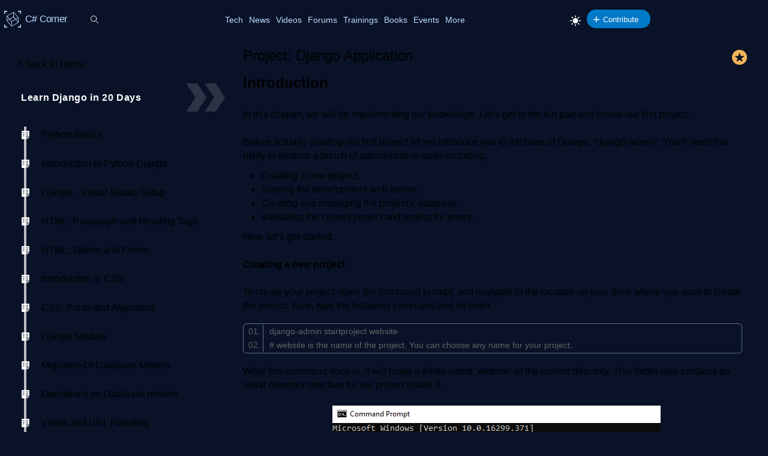

--- FILE ---
content_type: text/html; charset=utf-8
request_url: https://www.c-sharpcorner.com/learn/learn-django-in-20-days/project-django-application
body_size: 31690
content:


<!DOCTYPE html>
<html lang="en">
<head><title>
	Project: Django Application
</title><meta charset="UTF-8" /><link rel="icon" href="/images/layout/favicon-icon-dark.png" /><meta name="viewport" content="width=device-width, initial-scale=1.0, minimum-scale=0.5, maximum-scale=3.0" /><link href="https://www.c-sharpcorner.com/app_themes/csharp-v3/layout/common/stylesheet.css" rel="stylesheet"/>
<link href="https://www.c-sharpcorner.com/app_themes/csharp-v3/layout/tabs/tabs.css" rel="stylesheet"/>
<link href="https://www.c-sharpcorner.com/App_Themes/Learn/responsive_20170402.css" rel="stylesheet"/>
<link href="https://www.c-sharpcorner.com/App_Themes/CSharp/certification/awesome_20160803.css" rel="stylesheet"/>

        <style>
            .general-notifications #ctl00_ForumsHeader_forumsGuidline {
                display: none;
            }

            .ask {
                display: none;
            }

            .author-post {
                visibility: visible;
            }

            .notifications {
                visibility: visible;
            }
        </style>
    
    
    <link href="/CuteSoft_Client/CuteEditor/Style/SyntaxHighlighter_20190203.css" rel="stylesheet" />
    <link href="/CkEditor/prism-custom/prism.css" rel="stylesheet">
    <link href="/ckeditor/plugins/codesnippet/lib/highlight/styles/default.css" rel="stylesheet">
    <link href="https://www.c-sharpcorner.com/App_Themes/Csharp-V3/Layout/ContentDetail/contentdetails.css" rel="stylesheet">
    <style type='text/css'>html[data-theme="light"],html[data-theme="light"] body{background:#f5f7fa !important}:root{--mainConainerWidthLg:1180px;--mainConainerWidthL:980px;--mainConainerWidthMd:920px;--mainConainerWidthSM:768px;--mainConainerWidthXS:94%;--BodyContainerWidth:100%;--mainLeftNavWidth:160px;--AsideRightBarWidth:30%;--headingSize:1.2rem;--FontSize:.875rem;--FontSize16:1rem;--FontSize18:1.125rem;--headingBold:600;--bdrRadius:6px;--sitefont:"Plus Jakarta Sans",sans-serif;--collunmGap:20px;--outermargin:20px;--innerpadding:15px}html[data-theme="dark"]{--bodyBg:#091227;--boxbg:#141d36;--boxlightbg:#2a3554;--AIinputBg:#a4bcd9;--headerBg:#17264b;--mainLeftNavBg:rgb(32 38 54 / 90%);--searchBg:#12192d;--lightTxtColor:#12192d;--fontColor:#9ab9dc;--navLinkColor:#b2bbd6;--headingColor:#bcdbfe;--texthightlight:#bcdbfe;--borderColor:#666;--dropdownBg:#101830;--dropdownHoverBg:#08112c;--iconColor:#7f8aab;--mainBlue:#0086dc;--mainGreen:#2de735;--mainRed:#f14035;--mainOrange:#f60;--mainGray:#dcdcdc;--textColor:#fff;--textBottom:#ffffffcc;--textColor2:#9daad2;--textlighter:#7f8aab;--bdrColor:#555f7d75;--popupOverlayBg:rgba(0,0,0,0.8);--popupBg:#1e293b;--textBtn:#bcdbfe;--textBtnHover:#30a4ff;--textHover:#30a4ff;--btnHover:#bcdbfe;--featuredFeedbg:linear-gradient(178deg,#2a3b70 0,#1a2a57 50%,#101d41 100%);--featuredFeedBdrColor:#0a3d62;--errorColor:#ff3b00;--editorBoxBdrColor:#5b6274;--comtBoxBg:#12192d;--leaderboardlistbg:#262d40}html[data-theme="light"]{--bodyBg:#f5f7fa;--boxbg:#fff;--boxlightbg:#e3edff;--AIinputBg:#e8ecf5;--headerBg:#17264b;--mainLeftNavBg:#202636;--lightTxtColor:#fff;--searchBg:#12192d;--fontColor:#202636;--navLinkColor:#fff;--headingColor:#010101;--texthightlight:#666;--borderColor:#6666662e;--bdrColor:#555f7d30;--dropdownBg:#fff;--dropdownHoverBg:#f8f8f8;--popupBg:#f8f8f8;--featuredFeedbg:linear-gradient(178deg,#fcfdff 0,#fff 50%,#f1f4fd 100%);--iconColor:#6b7280;--mainBlue:#007bff;--mainGreen:#22c55e;--mainRed:#ef4444;--mainOrange:#f97316;--mainGray:#d1d5db;--textColor:#fff;--textBottom:#6b7280;--textColor2:#4b5563;--textlighter:#9ca3af;--popupOverlayBg:rgba(0,0,0,0.5);--textBtn:#010101;--textBtnHover:#30a4ff;--textHover:#30a4ff;--btnHover:#93c5fd;--featuredFeedBdrColor:#dbeafe;--errorColor:#dc2626;--editorBoxBdrColor:#e5e7eb;--comtBoxBg:#f9fafb;--leaderboardlistbg:#f3f4f6}.light-mode .main-navbar-list .navbar-item .nav-link{color:#dcdcdc}.light-mode .logo a,.light-mode .logo a:hover,.light-mode .logo a:focus{color:#bcdbfe !important}#ezoic-pub-ad-placeholder-101 .ezoic-ad{margin-top:0 !important}.left-navbar-wrap::-webkit-scrollbar,.scrollbar::-webkit-scrollbar{width:8px}.left-navbar-wrap::-webkit-scrollbar-track,.scrollbar::-webkit-scrollbar-track{background:rgba(0,0,0,0.1);border-radius:0}.left-navbar-wrap::-webkit-scrollbar-thumb,.scrollbar::-webkit-scrollbar-thumb,.left-navbar-wrap::-webkit-scrollbar-thumb:active,.scrollbar::-webkit-scrollbar-thumb:active{background:rgb(127 138 171 / 0);border-radius:5px}.left-navbar-wrap::-webkit-scrollbar-thumb:hover,.scrollbar::-webkit-scrollbar-thumb:hover{background:#7f8aab;border-radius:5px}body::-webkit-scrollbar{width:8px}button{cursor:pointer}body::-webkit-scrollbar-track{background:rgba(0,0,0,0.1);border-radius:0}body::-webkit-scrollbar-thumb,body::-webkit-scrollbar-thumb:active{background:#7f8aab;border-radius:5px}body::-webkit-scrollbar-thumb:hover{background:#7f8aab;border-radius:5px}.right_content{margin-left:55px}#dvComments .dropdown-item a{border-bottom:0}#dvComments .notificationDate{padding:5px 10px}ul#dvComments li{position:relative}.scrollbar-with-visible-bar::-webkit-scrollbar{width:8px}.scrollbar-with-visible-bar::-webkit-scrollbar-track{background:rgba(0,0,0,0.1);border-radius:0}.scrollbar-with-visible-bar::-webkit-scrollbar-thumb{background:rgba(127,138,171,0.7);border-radius:5px}.scrollbar-with-visible-bar::-webkit-scrollbar-thumb:active{background:rgba(127,138,171,0.9)}.no-bg{background:none !important}.no-bdr{border:0 !important}.p-0{padding:0 !important}.pt-10{padding-top:10px !important}.pt-15{padding-top:15px !important}.pt-20{padding-top:20px !important}.pb-10{padding-bottom:10px !important}.pb-15{padding-bottom:15px !important}.pb-20{padding-bottom:20px !important}.ml-auto{margin-left:auto !important}.mr-auto{margin-right:auto !important}.m-0{margin:0 !important}.mt-10{margin-top:10px !important}.mt-15{margin-top:15px !important}.mt-20{margin-top:20px !important}.mb-10{margin-bottom:10px !important}.mb-15{margin-bottom:15px !important}.mb-20{margin-bottom:20px !important}.ml-10{margin-left:10px !important}.ml-5{margin-left:5px !important}.mr-5{margin-right:5px !important}.mr-10{margin-right:10px !important}.d-flex{display:flex !important}.justify-between{justify-content:space-between !important}.align-items,.align-items-center{align-items:center !important}.flex-direction-row{flex-direction:row !important}.flex-direction-column{flex-direction:column !important}.d-block{display:block !important}.d-none{display:none !important}.d-inline-block{display:inline-block !important}.gap-10{gap:10px !important}.gap-15{gap:15px !important}.gap-20{gap:20px !important}*,ul{margin:0;padding:0}ul{list-style:none}.main-header ul,.main-left-navbar ul{list-style:none}.text-center{text-align:center}.text-right,.text-end{text-align:end}*,*:after,*:before{-webkit-box-sizing:border-box;-moz-box-sizing:border-box;box-sizing:border-box;font-family:var(--sitefont)}a{text-decoration:none;color:var(--textBtn);cursor:pointer}a:hover:not([class*=btn]),a:focus:not(a.btn){color:var(--textHover)}.btn-text-color{color:var(--iconColor)}.text-btn{color:var(--textBtn)}.btn-text-color:hover,.btn-text-color:focus,.text-btn:hover,.text-btn:focus{color:var(--btnHover)}.text-highlight{color:var(--texthightlight)}.text-highlight:hover{color:var(--textHover)}.btn{background-color:#0086dc;color:#fff;padding:8px 20px;border:0;border-radius:40px;cursor:pointer;text-align:center;text-decoration:none;display:inline-block;transition:background-color .3s}.primary-btn{background-color:#007bff}.primary-btn:hover{background-color:#0056b3}.warning-btn{background-color:#f60}.warning-btn:hover{background-color:#d5660a}.secondary-btn{background-color:#6c757d}.reset-btn{background:#8693b8;border:solid var(--bdrColor) 1px}.reset-btn:hover,.reset-btn:focus{background:#6e7896}.secondary-btn:hover{background-color:#495057}.success-btn{background-color:#28a745}.success-btn:hover{background-color:#218838}.danger-btn{background-color:#dc3545}.danger-btn:hover{background-color:#c82333}.btn[disabled="disabled"]{opacity:.6;cursor:not-allowed}html,body{height:100%}body{font-size:var(--FontSize);font-family:var(--sitefont);font-weight:400;line-height:1.5;font-kerning:normal;text-rendering:optimizeSpeed;background-color:#091227;color:var(--fontColor)}img{max-width:100%}.img-circle{border-radius:50%}.user-photo-48{min-width:48px;min-height:48px;max-width:48px;max-height:48px;border-radius:50%}.user-photo-40{min-width:40px;max-height:40px;max-width:40px;max-height:40px;border-radius:50%}.user-photo-30{min-width:30px;min-height:30px;max-width:30px;max-height:30px;border-radius:50%}.inner-row{display:flex;flex-direction:row;align-items:start}.inner-row::after{content:"";clear:both;display:table}[class*=col-]{position:relative;min-height:1px}.row{display:flex;flex-direction:row;gap:15px}.col-1{flex-basis:8.33%}.col-2{flex-basis:16.66%}.col-3{flex-basis:25%}.col-4{flex-basis:33.33%}.col-5{flex-basis:41.66%}.col-6{flex-basis:50%}.col-7{flex-basis:58.33%}.col-8{flex-basis:66.66%}.col-9{flex-basis:75%}.col-10{flex-basis:83.33%}.col-11{flex-basis:91.66%}.col-12{flex-basis:100%}.clearfix{clear:both}@media(max-width:1023px){htmt,body{min-width:375px}[class*=col-]{flex-basis:100%}}.form-row{display:flex;flex-direction:row;align-items:self-start;gap:15px}.form-group{width:100%;display:flex;flex-direction:column}button{padding:5px 15px;border:0;outline:0;color:#fff}button:focus,.input-control:focus{outline:0}.input-control:autofill,.input-control:-webkit-autofill{-webkit-box-shadow:0 0 0 30px var(--inputBg) inset;color:white !important}.input-control{width:100%;min-height:40px;border:1px solid #636f92;color:var(--fontColor);border-radius:var(--bdrRadius);padding:5px 15px;background-color:var(--inputBg)}input[type='radio']{-moz-appearance:none;appearance:none;display:inline-block;width:10px;height:10px;background-clip:content-box;border:1px solid var(--textlighter);background-color:transparent;border-radius:50%;margin-right:5px}input[type='radio']:checked{background-color:#0086dc !important}.custom-checkbox{display:flex;flex-flow:row;gap:10px}input[type='checkbox']{display:inline-block;width:16px;height:16px;background-clip:content-box;border:1px solid var(--textlighter);background-color:transparent;margin-top:2px;accent-color:#0075ff}input[type='checkbox']:not(:checked){-moz-appearance:none;appearance:none}.toggle-icon{margin-bottom:15px}.toggle-icon input[type=checkbox]{height:0;width:0;visibility:hidden}.toggle-icon label{cursor:pointer;width:52px;height:24px;border:1px solid #999;border-radius:100px;position:relative;color:transparent;zoom:.8;display:inline-block;margin-right:10px;top:5px}.toggle-icon label:after{content:'';position:absolute;top:2px;left:4px;width:18px;height:18px;background:#999;border-radius:90px;transition:.3s}.toggle-icon input:checked+label{border:1px solid #0cd455;background:#0cd455}.toggle-icon input:checked+label:after{left:calc(100% - 4px);transform:translateX(-100%);z-index:5;background:#fff}.toggle-icon label:active:after{width:48px}.error{color:var(--errorColor)}.dropdown{position:relative;display:inline-block;border:1px solid #343e57;border-radius:4px;padding:3px;margin-left:auto}.view-all{position:relative;display:inline-block;border:1px solid #343e57;border-radius:4px;padding:3px;margin-left:auto}.dropdown .dropdown-list{list-style:none;margin:0;padding:0;display:none;position:absolute;top:30px;right:0;z-index:99;background-color:var(--dropdownBg);min-width:120px;border:1px solid var(--bdrColor);border-radius:var(--bdrRadius);overflow:hidden;max-width:380px;overflow-wrap:anywhere}.dropdown::before{content:'';display:none;width:0;height:0;border-left:10px solid transparent;border-right:10px solid transparent;border-bottom:10px solid var(--bdrColor);position:absolute;top:25px;right:10px}.dropdown:hover::before{display:block}.dropdown .dropdown-item a{padding:5px 10px;border-bottom:1px solid var(--bdrColor);display:block}.dropdown li:last-child{border-bottom:0}.dropdown .dropdown-item a{text-decoration:none}.dropdown:hover .dropdown-list{display:block}.dropdown .dropdown-list>li:hover{background-color:var(--dropdownHoverBg)}.btn-filter{padding:2px 6px;color:var(--fontColor) !important;cursor:pointer;position:relative;top:-2px}.animated-sitelogo{display:inline-block;font-size:1.6rem;width:fit-content;height:40px;position:relative;top:10px;left:40px;white-space:nowrap;font-weight:300;line-height:40px}.logo a:hover{color:#bcdbfe !important}.top-header-right-controls{display:flex;flex-direction:row;align-items:center;gap:5px;min-width:320px;justify-content:end}.btn-theme-changer{display:inline-block;position:relative;top:5px}.more-links .btn-more-items{color:var(--textBtn);background:transparent;margin-top:-3px}.main-navbar-list .navbar-item .nav-link{font-size:14px;min-height:24px;color:#bcdbfe}.logo a,.logo a:hover,.logo a:focus{color:#bcdbfe !important}.auth-ctr-wrap{display:flex;gap:12px;position:relative;top:6px}.top-mobile-menu{display:none;position:absolute;top:20px;right:20px;cursor:pointer;border-radius:20px}.top-mobile-menu:focus{background-color:#101830}.more-dots-icon{background-position-y:-114px !important;background-position-x:-27px !important;margin-right:0;margin-top:3px}.customDropDown{margin-right:10px}.customDropDown select{background:var(--boxbg);border:1px solid var(--bdrColor);color:var(--fontColor);padding:7px 10px;font-size:var(--FontSize);border-radius:var(--bdrRadius);min-width:120px}#txtFiltereSearchBox::placeholder{color:var(--fontColor)}#txtFiltereSearchBox:focus,.customDropDown select:focus{border-color:#bcdbfe}.loadmore-link{cursor:pointer;max-width:120px;margin:20px auto;text-align:center;display:block;padding:5px 20px;border:1px solid var(--texthightlight);border-radius:20px;color:var(--texthightlight)}.loadmore-link:hover{color:var(--bodyBg);background:var(--texthightlight)}.online{position:relative}.online .user-active-dots{content:'';display:block;width:8px;height:8px;background-color:#2de735;position:absolute;right:2px;bottom:2px;border-radius:50%;outline:2px solid #fff}.btn-article-tag,.btn-blog-tag,.btn-news-tag,.btn-forums-tag,.btn-video-tag,.btn-status-tag{border-radius:30px;padding:2px 10px;font-size:12px !important;outline:1px solid !important;margin-left:auto}.btn-article-tag:hover,.btn-blog-tag:hover,.btn-news-tag:hover,.btn-forums-tag:hover,.btn-video-tag:hover{outline-offset:1px}.top-header-right-controls .notifications.dropdown>a>svg{width:18px !important;height:18px !important}.top-header-right-controls .notifications.dropdown>a>svg.bi.bi-chat-left-dots{top:1.2px;max-height:16px;position:relative}.top-header-right-controls .icon-notification{background-position-y:-20px;background-size:42px;width:18px;height:18px}.btn-article-tag{color:var(--mainBlue);outline-color:#0086dc;background-color:rgb(0,134,220,10%)}.btn-video-tag{color:#ff4646;outline-color:#ff4646;background-color:rgb(0,134,220,10%)}.feed-video-container,.learn-video-container{position:relative}.post-data-card-wrap .statustext.no-media{display:-webkit-box !important;position:absolute;top:0;-webkit-line-clamp:2;-webkit-box-orient:vertical;overflow:hidden;text-overflow:ellipsis;z-index:0}.feed-video-container:after{content:'';position:absolute;top:0;left:0;right:-6px;bottom:0;margin:auto;z-index:1;background:url(../../../../Images/icon-play.png) 0 2px no-repeat;width:40px;height:40px;opacity:.5;transform:scale(1.6)}.feed-video-container:hover::after{background-position:0 -41px;opacity:.9}.btn-blog-tag{color:#e36c0b;outline-color:#e36c0b;background-color:rgb(227,108,11,10%)}.btn-news-tag{color:#ff7806;outline-color:#ff7806;background-color:rgb(255 252 70 / 10%)}.btn-status-tag{color:var(--mainBlue);outline-color:#ff4646;background-color:rgb(68 93 251 / 10%)}.btn-forums-tag{color:#bcdbfe;outline-color:#bcdbfe;background-color:rgb(188,219,254,10%)}.table-responsive{width:100%;overflow:auto}.table{width:100%;border-collapse:collapse;border-color:#303645;min-width:480px}.table th,.table th a{padding:12px 10px;font-weight:500;text-align:left}html[data-theme="dark"] .table th{background-color:#273c75}.table td{padding:6px 8px;border:1px solid #303645 !important;color:var(--textBottom);background:var(--boxbg)}.table tr:nth-child(odd) td{background:#272d3f}.table-odd-no-bg tr:nth-child(odd) td{background:transparent !important}.table-no-bdr>tr>td,.table-no-bdr>tbody>tr>td{border:0 !important}ul.breadcrumb{padding:10px 16px;list-style:none}ul.breadcrumb li{display:inline}ul.breadcrumb li+li:before{padding:8px 5px;color:#999;content:"/\00a0"}ul.breadcrumb li a{text-decoration:none;opacity:.5}ul.breadcrumb li:hover a{opacity:1}.haveMOD,.haveMVP,.have_both_MVP_MOD{position:relative;display:inline-block}.haveMOD::after,.haveMVP::after,.have_both_MVP_MOD:after{content:"MVP";padding:2px 5px;background:#f60;color:#fff;position:absolute;font-size:10px;border-radius:10px;font-weight:600;bottom:-10px;transform:translate(-50%,0);left:50%;display:block;line-height:16px}.haveMOD::after{content:"MOD";background:#0086dc}.have_both_MVP_MOD:after{content:"MVP MOD";background:linear-gradient(90deg,#f60 48%,#0086dc 48%);min-width:60px;display:grid;text-align:center}ul.user-controls-list li .mbr-rpv-warp{display:flex;justify-content:space-around;width:fit-content;align-items:center;line-height:16px;margin-bottom:15px;gap:18px}.mbr-rpv-warp{display:flex;justify-content:space-around;width:fit-content;align-items:center;line-height:16px;margin-bottom:15px;gap:18px;margin-left:10px}.mbr-rpv-warp .mbr-point,.mbr-rpv-warp .mbr-views,.mbr-rpv-warp .mbr-rank{position:relative;color:#7f8aab !important;font-size:12px !important;display:inline-block}.mbr-rpv-warp .mbr-point::before,.mbr-rpv-warp .mbr-views::before,.mbr-rpv-warp .mbr-rank::before{content:'';display:block;width:6px;height:6px;border-radius:20px;position:absolute;top:5px;left:-10px}.mbr-avatar{opacity:.6}.mbr-rpv-warp .mbr-point::before{background:#94ffbf}.mbr-rpv-warp .mbr-views::before{background:#49deff}.mbr-rpv-warp .mbr-rank::before{background:#f8bb0f}.body-container:not(.full-container){flex-basis:calc(var(--BodyContainerWidth) - var(--AsideRightBarWidth));gap:20px;display:flex;flex-direction:column;max-width:calc(100% - var(--AsideRightBarWidth));width:calc(100% - var(--AsideRightBarWidth))}.body-container{min-height:96vh}.full-container{flex-basis:100%;gap:20px;display:flex;flex-direction:column}.wrap-heading{display:flex;flex-direction:row;justify-content:space-between}.heading{color:var(--headingColor);font-size:var(--FontSize16);font-family:var(--sitefont);margin-bottom:15px;font-weight:600}.popup-heading{color:var(--headingColor)}.btn-view-all{font-size:var(--FontSize);color:var(--textlighter);cursor:pointer}.btn-view-all:hover{color:var(--texthightlight)}.main-container{display:flex;flex-direction:row;gap:var(--collunmGap);height:100%;top:60px;position:relative}.right-container{width:calc(100% - 60px) !important;margin-left:60px !important;padding:var(--innerpadding);color:var(--fontColor);display:flex;gap:10px}.liveshow-wrap{padding-top:10px;overflow-y:auto;width:100%;max-width:1038px}.liveshow-listing{display:flex;flex-direction:row;gap:var(--collunmGap);position:relative}.liveshow-list-items{display:flex;flex-direction:column;gap:5px;text-align:center;max-width:100px;position:relative}.show-img-container{width:60px;height:60px;margin-left:20px;text-align:center}.show-img{border-radius:50%;width:54px;height:54px;outline:2px solid #778099;outline-offset:6px}.show-name{font-size:12px;text-wrap:nowrap;text-overflow:ellipsis;overflow:hidden;height:20px;margin-top:5px;margin-left:20px}.live::after{content:'LIVE';display:inline-block;padding:2px 8px;color:#fff;font-size:8px;position:relative;bottom:12px;left:0;font-weight:bold;background-color:#df2300;border-radius:20px}.live .show-img{outline-color:#df2300}.aside-right{flex-basis:var(--AsideRightBarWidth);display:flex;flex-direction:column;gap:10px;min-width:380px}.wrap,.wrap:empty{background-color:var(--boxbg);border-radius:var(--bdrRadius);padding:var(--innerpadding)}.inner-layout{display:flex;flex-direction:column;gap:10px}.icon-sprite-02{display:inline-block;width:16px;height:18px;background:url(/Images/Layout/icon-sprite-02.svg) no-repeat;background-position-x:left;position:relative}.icon-reply-answer{background-position-y:-20px;background-position-x:-30px;width:24px;height:24px}.post-right-ctrls{position:absolute;top:-2px;right:0}.icon-featured{border:solid #ffa200 1.5px;padding:6px 3px 4px;border-radius:5px}.no-change{width:20px;height:1px;background:var(--mainGreen);margin-top:8px}.icon-location{background-position-y:-52px}.icon-up{width:16px;height:16px;background-position:0 5px}.icon-down{width:16px;height:16px;background-position:-26px 5px}.icon-filter{width:20px;height:20px;background-image:url('data:image/svg+xml;utf8,<svg xmlns="http://www.w3.org/2000/svg" width="16" height="16" fill="%23BCDBFE" class="bi bi-filter" viewBox="0 0 16 16"><path d="M6 10.5a.5.5 0 0 1 .5-.5h3a.5.5 0 0 1 0 1h-3a.5.5 0 0 1-.5-.5m-2-3a.5.5 0 0 1 .5-.5h7a.5.5 0 0 1 0 1h-7a.5.5 0 0 1-.5-.5m-2-3a.5.5 0 0 1 .5-.5h11a.5.5 0 0 1 0 1h-11a.5.5 0 0 1-.5-.5"/></svg>');background-repeat:no-repeat;background-size:contain;background-position-y:5px}.dropdown .icon-filter{background-position-y:5px !important}.icon-time{background-position-y:-70px;background-position-x:-34px}.icon-views{background-position-y:-72px;background-position-x:-1px}.icon-comnts{background-position-y:-48px;background-position-x:-31px}.icon-share{background-position-y:-122px;background-position-x:0}.icon-token{background-position-y:-50px;background-position-x:-62px;*/width:20px}.post-list-main{display:flex;flex-direction:column;gap:10px}.post-data-listing-wrap{display:flex;flex-direction:row;gap:10px;width:100%;position:relative;background:var(--boxbg);padding:10px;border-radius:var(--bdrRadius);overflow:hidden}.post-data-listing{display:flex;flex-direction:column;gap:10px;position:relative;width:100%}.post-list-main .user-details,.post-list-main .list-items{width:100%}.total-reply-wrap{background:var(--boxlightbg);color:var(--texthightlight);text-align:center;padding:5px;min-width:78px;margin-top:-10px;margin-left:-10px;margin-bottom:-10px;margin-right:15px;display:flex;flex-direction:column;align-items:center;justify-content:center}.reply-count{font-size:24px;margin-bottom:5px}.total-reply-wrap span{opacity:.6}.catagory-img-wrap{margin-right:15px}.catagory-img-wrap,.catagory-img{min-width:48px;min-height:48px;width:48px;height:48px;border-radius:50%}.catagory-img:empty{background:#12192d}.post-title{color:var(--texthightlight);font-size:14px;font-weight:500;margin-bottom:0;margin-right:40px}a .post-title:hover{color:var(--textHover)}.post-data-listing .video-thumbnail{width:fit-content;max-height:620px}.tech-tags-list{display:flex;gap:10px;flex-wrap:wrap}.tags-link{background:rgba(245,246,250,0.10);padding:5px 10px;text-transform:capitalize;color:var(--fontColor);border-radius:30px;border:1px solid var(--bdrColor)}.tags-link:hover,.tags-link:focus{background:#bcdbfe;color:var(--bodyBg) !important}.sm-user-details{display:flex;flex-direction:row;gap:10px;align-items:center}.post-list-main .sm-user-details{min-width:25%}.post-data-listing-wrap .author-listing-wrap{min-width:25%}.sm-img-circle{width:24px;height:24px;min-width:24px;min-height:24px;border-radius:30px;border:2px solid #e1e1e1}.list-foot-action-ctrl .user-name{font-weight:normal;min-width:80px}.list-foot-action-ctrl{display:flex;flex-flow:row wrap;gap:40px;align-items:center}.action-item{display:flex;align-items:center;gap:5px}.post-list-main .action-item:not([class*="-tag"]){min-width:7%}.post-time,.post-views,.post-comments,.tokens,span.user-action-count{color:var(--iconColor)}.slider-container{max-width:420px;position:relative;min-height:200px;overflow:hidden}.slider{height:100%;border-radius:20px;overflow:hidden;position:relative}.slides{display:flex;overflow-x:scroll;position:relative;scroll-behavior:smooth;scroll-snap-type:x mandatory;overflow:hidden}.slide{display:flex;justify-content:center;align-items:center;flex-shrink:0;width:100%;height:auto;margin-right:0;box-sizing:border-box;transform-origin:center center;scroll-snap-align:center}.slider__nav{text-align:center;margin:auto}.slider__navlink{display:inline-block;height:8px;width:8px;border-radius:50%;background-color:var(--bdrColor);margin:0 5px 0 5px}.slider__navlink:hover,.slider__navlink.active{background-color:var(--mainOrange)}.member-card-md{width:100%;color:var(--fontColor);margin:0 auto 10px;padding-left:5px}.member-info-wrap{display:flex;flex-direction:row;align-items:center;gap:20px;min-height:100px;margin-top:-4px}.member-photo{width:80px;height:80px;border-radius:50%;outline:3px solid #fff;position:relative}.member-photo .img-circle{width:80px;height:80px;max-width:80px;max-height:80px}.member-info{display:flex;flex-direction:column;gap:5px}.member-name{font-weight:500;text-transform:capitalize;line-height:25px}.member-skills{color:var(--fontColor);text-transform:capitalize;display:-webkit-box;-webkit-box-orient:vertical;-webkit-line-clamp:2;overflow:hidden;text-overflow:ellipsis;word-break:break-word}.state-name{text-transform:capitalize}.member-location{color:var(--iconColor);display:flex;flex-direction:row;align-items:center;gap:5px;text-transform:capitalize}.member-card-md-icons{display:flex;gap:15px;width:100%;margin-top:10px;justify-content:space-around;text-align:center}.rank-widget-md-icon{display:inline-block;width:40px;height:40px;background:url(/Images/Layout/rank-widget-md.svg) no-repeat;background-position-y:0}.md-icon-rank{background-position-x:-4px}.md-icon-read{background-position-x:-52px}.md-icon-rept{background-position:-102px 2px}.md-icon-avatar{background-position-x:-145px}.mbr-read-md,.mbr-views-md,.mbr-rank-md,.mbr-rept-md{position:relative;display:flex;flex-direction:column;text-align:center}.md-icon-avatar:after{content:'Avatar';display:block;color:#a6a8b4;position:relative;top:45px;left:2px;font-style:normal !important}.member-card-md-icons span{display:inline-block;font-weight:500;text-align:center;margin-top:5px}.mbr-rank-md{color:#f8bb0f}.mbr-read-md{color:#49deff}.mbr-rept-md{color:#94ffbf}.mbr-read-md,.mbr-rept-md,.mbr-rank-md,medal,.mbr-avatar:after{font-size:.8rem}.listing{display:flex;flex-direction:row;width:100%;justify-content:space-between;align-items:center}.list-items{display:flex;flex-direction:row;justify-content:space-between;gap:15px}.listing:not(:last-child) .list-items{margin-bottom:15px}.list-img{width:48px;height:48px}.list-img .img-circle{border:2px solid var(--borderColor)}.user-name{font-weight:500;text-transform:capitalize}.user-location{display:flex;flex-direction:row;align-items:center;gap:5px;margin-top:10px}.user-states{display:flex;align-items:center}.rank-points-up,.rank-points-down{margin-left:20px;min-width:30px;text-align:end}.rank-points-up{color:var(--mainGreen)}.rank-points-down{color:var(--mainRed)}.latest-video-listing>li{display:flex;flex-direction:row;gap:20px;align-items:start}.latest-video-listing>li:not(:first-child){padding-top:10px}.video-rightside{display:flex;flex-direction:column;gap:2px;flex-grow:1}.video-container,.video-container img{max-width:132px;height:auto;position:relative}.video-title{color:var(--fontColor);font-weight:500;font-size:var(--FontSize14)}.video-post-by{color:var(--textBtn)}.video-post-by:hover,.video-title:hover{color:var(--textBtnHover)}.video-container::after{content:'';position:absolute;top:0;left:0;right:-6px;bottom:0;margin:auto;z-index:2;background:url(../../../../Images/icon-play.png) 0 2px no-repeat;width:40px;height:40px;opacity:.5;transform:scale(.6)}.video-container:hover::after{background-position:0 -41px;opacity:.9}.leaderboard-list{counter-reset:Leaderboard-counter}.leaderboard-list .listing{background-color:var(--leaderboardlistbg);padding:5px 10px;border-radius:6px;margin-bottom:10px;overflow:hidden}.leaderboard-list .listing:last-child{margin-bottom:0}.leaderboard-list .listing:hover{background-color:#454d63}.leaderboard-list .list-items{align-items:center;margin-bottom:0 !important;position:relative;padding-left:50px}.leaderboard-list .list-items:before{counter-increment:Leaderboard-counter;content:counter(Leaderboard-counter);display:block;color:transparent;font-style:normal !important;font-weight:600;-webkit-text-stroke:1px #bcdbfead;font-size:28px;background-color:#373f54;position:absolute;min-height:60px;width:40px;left:-10px;top:-5px;bottom:-10px;text-align:center;padding-top:5px}.list-img .img-circle{height:44px;width:44px}.trending-up-section ul.trending-up-list li{margin-bottom:15px;position:relative;padding-left:30px}.trending-up-section ul.trending-up-list li a{color:var(--texthightlight)}.trending-up-section ul.trending-up-list li a:hover{color:var(--textHover)}.trending-up-section ul.trending-up-list li:last-child{margin-bottom:7px}.trending-up-section ul.trending-up-list li:before{content:'';display:inline-block;background:url(../../../../Images/Layout/icon-fire.png) center no-repeat;background-position-y:-5px;width:16px;height:24px;position:absolute;left:0}.trending-up-section ul.trending-up-list li:nth-child(n+4):before{background-position-y:-41px}.trending-up-section ul.trending-up-list li:nth-child(n+7):before{background-position-y:-81px}.cke_top{background:var(--mainLeftNavBg) !important;border-bottom:0 !important}.cke_button_icon{filter:invert(1) brightness(2) !important}.cke_bottom{background:var(--mainLeftNavBg) !important;border-top:0 !important}a.cke_path_item,span.cke_path_empty{color:#fff !important}a.cke_button_off:hover,a.cke_button_off:focus,a.cke_button_off:active{background:unset !important}a.cke_path_item:hover,a.cke_path_item:focus,a.cke_path_item:active{background-color:unset !important}.cke_chrome{border-color:var(--editorBoxBdrColor) !important}#PostQuestionPopup .cke_chrome{border:0 !important}a.cke_button_on{background:unset !important}.w-100{width:100% !important}.active-filter::after{content:"";display:block;width:100%;height:3px;background-color:var(--fontColor);border-radius:2px;position:relative;bottom:-4px;border-top-left-radius:5px;border-top-right-radius:5px}#PagingRow{text-align:center}.pagination{display:flex;flex-direction:row;flex-wrap:wrap;justify-content:center;margin-top:15px;margin-bottom:15px}.pagination li>a{color:var(--fontColor);padding:8px 16px;border:1px solid var(--bdrColor);font-size:14px}.pagination a.active{color:var(--fontColor);background-color:#0086dc}.pagination a:hover:not(.active){background-color:#0086dc}.marginTop{text-align:center}.verified-icon{height:19px;margin-bottom:-3px;margin-left:5px}.author-rpv-wrapper{display:flex;justify-content:start;margin-top:10px}.spanrank{border:1px solid #f8bb0f;border-radius:100%;height:5px;width:5px;background:#f8bb0f}.spantotalviews{border:1px solid #49deff;border-radius:100%;height:5px;width:5px;background:#49deff}.spantotalread{border:1px solid #49deff;border-radius:100%;height:5px;width:5px;background:#49deff}.spanreputation{border:1px solid #9fffbf;border-radius:100%;height:5px;width:5px;background:#9fffbf}.spanmvp{border:1px solid #b476f9;border-radius:100%;height:5px;width:5px;background:#b476f9}.spanmicrosoftmvp{border:1px solid #443456;border-radius:100%;height:5px;width:5px;background:#443456;margin-top:8px}.verified-icon{margin-left:5px;outline-color:#0086dc;border-radius:30px;padding:0 5px;font-size:12px !important;outline:1px solid #fbb03b;background-color:#fbd560;color:var(--bodyBg);font-weight:600;cursor:pointer}.verified-icon:hover{color:var(--bodyBg) !important;outline:1px solid #fbb03b !important}.video-thumbnail{border-radius:var(--bdrRadius);position:relative}.active-header-menu{border-bottom:2px solid var(--bdrColor)}i.top-author-icon svg{max-width:30px;max-height:30px;margin-bottom:6px}.top-author span{color:#f60}.auth-ctr-wrap ul li{padding:10px;border-bottom:1px solid var(--bdrColor)}.slider-container{position:relative;overflow:hidden;width:100%;max-width:1000px}#ulVideoList_top10{display:flex;transition:transform .3s ease;padding:0;margin:0;list-style:none;flex-direction:row;flex-wrap:nowrap}#ulVideoList_top10 li{flex:0 0 auto;margin:0}.slider-button{position:absolute;top:50%;background-color:#fff;border:1px solid #ddd;border-radius:50%;cursor:pointer;z-index:1;font-size:18px;padding:10px}.slider-button.left{left:0}.slider-button.right{right:0}.popup-window::before,.popup-wd-mid::before{content:"";position:absolute;top:0;left:0;height:4px;width:100%;background:linear-gradient(to right,#ec4899,#8b5cf6);border-top-left-radius:12px;border-top-right-radius:12px}@media(min-width:1281px){.left-inner-header{max-width:300px !important}.openClose .logo,.logo{max-width:110px}.left-inner-header{position:relative;min-height:38px}div.global-searchbox{min-width:30px;position:absolute;left:154px;top:7px;z-index:2}.main-header .input-global-serach{max-width:15px !important;padding-left:15px;background-position:0 4px;transition:all ease .3s}.input-global-serach:focus{padding-left:20px;max-width:100% !important;min-width:220px;transition:all ease .3s}.main-navbar-list{justify-content:center;padding-left:30px}}@media(min-width:1023px) and (max-width:1280px){.post-right-ctrls{top:2px}.btn-filter-ctrl{top:-4px !important}}@media(min-width:1023px){.top-main-navbar{position:relative;top:4px}}@media(max-width:991.98px){.openClose .body-container,.body-container{width:100% !important}.user-controls-list li{position:relative}.user-controls-card>ul{align-items:start !important}.auth-ctr-wrap,.btn-theme-changer{top:3px}.right-inner-header{padding-left:90px !important}}@media(min-width:1023px) and (max-width:1280px){header.main-header{padding-top:15px}div.global-searchbox{min-width:30px;position:absolute;left:140px;top:15px}.main-navbar-list{justify-content:center;padding-left:30px}.body-container:not(.full-container){flex-basis:calc(var(--BodyContainerWidth) - 310px);max-width:calc(100% - 320px)}.aside-right{flex-basis:320px;min-width:320px}}.icon-token{width:20px}.csharp-bot{height:calc(100% - 140px);position:fixed;bottom:60px;right:20px;max-height:500px;min-width:333px}.user-name-profile{font-weight:600;text-transform:capitalize;font-size:16px}.login-ctrl .nav-svg-icon svg path{stroke-width:.5}.filter-wrap{align-items:center}input.NewInputText{color:var(--fontColor)}ul#OurTrainingPrograms li{padding-left:25px}ul#OurTrainingPrograms li::before{content:"\01F449 ";position:absolute;left:0}.suggestions-question::before{content:"";position:absolute;left:0}.suggestions-list{position:relative}.suggestions-question{padding-left:25px}.main-footer{margin-top:80px;background:#151c36;padding:20px}.inner-footer{display:flex;flex-direction:column;gap:20px;justify-content:center}.social-media-wrap{display:flex;flex-flow:row wrap;gap:20px;width:100%;padding:0 5px;max-width:490px;justify-content:center;margin:auto}.social-icons{display:block;width:24px;height:30px;background:url(../images/social-icons.svg) no-repeat;background-position-y:0;cursor:pointer}.support-icon:hover mask+path,.support-icon:hover circle{fill:var(--textHover)}.support-icon:hover circle:has(stroke){stroke:var(--textHover)}.icon-facebook{background-position-x:-3px}.icon-twitter-x{background-position-x:-54px}.icon-linkedin{background-position-x:-152px}.icon-youtube{background-position-x:-196px;width:32px}.icon-window{background-position-x:-100px;width:30px}.icon-playstore{background-position-x:-300px;width:26px}.icon-iosstore{background-position-x:-250px}.social-icons:hover{filter:brightness(0) invert(1)}.foot-item-link{font-size:var(--fontSize);opacity:.8;cursor:pointer;color:var(--textBtn)}.foot-item-link:hover{opacity:1}.footer-links{display:flex;gap:10px;flex-flow:row wrap;justify-content:center;max-width:920px;margin:auto}.copyright{font-size:var(--fontSize);opacity:.6;padding-top:20px;padding-bottom:20px;border-top:1px solid #363636;display:flex;justify-content:center;gap:10px;flex-wrap:wrap;color:var(--textBtn)}@media only screen and (max-width:400px){.social-media-wrap{gap:12px}}.main-header{background-color:var(--headerBg);padding:10px;height:60px;width:100%;position:fixed;top:0;z-index:999}.inner-header{display:flex;flex-direction:row;align-items:center;justify-content:start;gap:16px;width:100%}.main-navbar-list{display:flex;flex-direction:row;gap:10px}.main-navbar-list .navbar-item .nav-link{padding:5px;font-weight:400}.main-navbar-list .navbar-item .dropdown,.top-header-right-controls .dropdown{padding:inherit;border:0}#ctl00_ForumsHeader_editorNotifications{min-width:420px !important}#ctl00_ForumsHeader_editorNotifications li.dropdown-item a{border-bottom:0}.left-inner-header,.right-inner-header{display:flex;flex-direction:row;align-items:center;justify-content:start;gap:16px}.left-inner-header{max-width:410px}.right-inner-header{width:100%}.logo{width:var(--mainLeftNavWidth);padding:5px;padding-left:8px}.app-logo{width:100%;max-width:100px}.global-searchbox{background:var(--searchBg);color:#eff1f5;padding:2px 10px;border-radius:30px;min-width:270px;position:relative;top:2px}.main-left-navbar .search-wrap-main .global-searchbox{background:var(--searchBg);color:#eff1f5;padding:0 10px;border-radius:var(--bdrRadius);min-width:112px !important;width:112px;position:unset}.input-global-serach{background-color:transparent;background:url(../../../../Images/Layout/nav-icon-sprite.svg) no-repeat;background-position:4px 4px;height:30px;outline:0;border:0;color:#fff;padding-left:25px;width:100%}.input-global-serach::placeholder,.input-global-serach::-moz-placeholder{color:#FFFFFF50}.search-button{height:30px;width:30px;position:absolute;left:0;opacity:0;cursor:pointer;border-radius:20px}.top-main-navbar{width:100%}.btn-add-post{background:#0079c7;color:#fff;padding:7px 20px 7px 10px;border-radius:50px;position:relative;top:1px}.theme-changer{width:28px;height:28px}.get-noti-dot{background:var(--mainRed);position:absolute;top:-1px;right:6px;width:8px;height:8px;display:block;border-radius:10px;z-index:1}.notifications-button{border:0;cursor:pointer;color:#b2bbd6}.notifications .dropdown-list ul{min-width:420px !important;max-height:400px;overflow:auto}div.notification-container{min-width:420px !important}.view-all-notification{background-color:var(--mainBlue);display:flex;justify-content:center;padding:10px;width:100%;color:var(--textColor)}.view-all-notification:hover{background-color:#0056b3}.icon-admin-notification{position:relative;display:inline-block;width:20px;height:20px;float:left;top:7px;left:10px;margin-right:19px}span#spanMessages{position:absolute;top:-9px;text-align:center;right:0;background:#0086dc;color:#fff;padding:1px;font-size:10px;min-width:18px;border-radius:100%;z-index:3}span#spanCommentCount{position:absolute;top:-9px;text-align:center;right:0;background:#0086dc;color:#fff;padding:1px;font-size:10px;min-width:18px;border-radius:100%;z-index:3}.icon-articles{background-image:url('data:image/svg+xml;utf8,<svg xmlns="http://www.w3.org/2000/svg" width="16" height="16" fill="%237f8aab" viewBox="0 0 16 16"><path d="M14.5 3a.5.5 0 0 1 .5.5v9a.5.5 0 0 1-.5.5h-13a.5.5 0 0 1-.5-.5v-9a.5.5 0 0 1 .5-.5zm-13-1A1.5 1.5 0 0 0 0 3.5v9A1.5 1.5 0 0 0 1.5 14h13a1.5 1.5 0 0 0 1.5-1.5v-9A1.5 1.5 0 0 0 14.5 2z"/><path d="M3 5.5a.5.5 0 0 1 .5-.5h9a.5.5 0 0 1 0 1h-9a.5.5 0 0 1-.5-.5M3 8a.5.5 0 0 1 .5-.5h9a.5.5 0 0 1 0 1h-9A.5.5 0 0 1 3 8m0 2.5a.5.5 0 0 1 .5-.5h6a.5.5 0 0 1 0 1h-6a.5.5 0 0 1-.5-.5"/></svg>');background-size:cover}.icon-articles-content{background-image:url('data:image/svg+xml;utf8,<svg xmlns="http://www.w3.org/2000/svg" width="16" height="16" fill="%237f8aab" viewBox="0 0 16 16"><path d="M14 4.5V14a2 2 0 0 1-2 2H4a2 2 0 0 1-2-2V2a2 2 0 0 1 2-2h5.5zm-3 0A1.5 1.5 0 0 1 9.5 3V1H4a1 1 0 0 0-1 1v12a1 1 0 0 0 1 1h8a1 1 0 0 0 1-1V4.5z"/></svg>');background-size:cover}.icon-news-content{background-image:url('data:image/svg+xml;utf8,<svg xmlns="http://www.w3.org/2000/svg" width="16" height="16" fill="%237f8aab" viewBox="0 0 16 16"><path fill-rule="evenodd" d="M2 2a2 2 0 0 0-2 2v8a2 2 0 0 0 2 2h12a2 2 0 0 0 2-2V4a2 2 0 0 0-2-2zM1 4a1 1 0 0 1 1-1h12a1 1 0 0 1 1 1v8a1 1 0 0 1-1 1H2a1 1 0 0 1-1-1zm7.5.5a.5.5 0 0 0-1 0v7a.5.5 0 0 0 1 0zM2 5.5a.5.5 0 0 1 .5-.5H6a.5.5 0 0 1 0 1H2.5a.5.5 0 0 1-.5-.5m0 2a.5.5 0 0 1 .5-.5H6a.5.5 0 0 1 0 1H2.5a.5.5 0 0 1-.5-.5m0 2a.5.5 0 0 1 .5-.5H6a.5.5 0 0 1 0 1H2.5a.5.5 0 0 1-.5-.5M10.5 5a.5.5 0 0 0-.5.5v3a.5.5 0 0 0 .5.5h3a.5.5 0 0 0 .5-.5v-3a.5.5 0 0 0-.5-.5zM13 8h-2V6h2z"/></svg>');background-size:cover}.icon-download-content{background-image:url('data:image/svg+xml;utf8,<svg xmlns="http://www.w3.org/2000/svg" width="16" height="16" fill="%237f8aab" viewBox="0 0 16 16"><path d="M8.5 6.5a.5.5 0 0 0-1 0v3.793L6.354 9.146a.5.5 0 1 0-.708.708l2 2a.5.5 0 0 0 .708 0l2-2a.5.5 0 0 0-.708-.708L8.5 10.293z"/><path d="M14 14V4.5L9.5 0H4a2 2 0 0 0-2 2v12a2 2 0 0 0 2 2h8a2 2 0 0 0 2-2M9.5 3A1.5 1.5 0 0 0 11 4.5h2V14a1 1 0 0 1-1 1H4a1 1 0 0 1-1-1V2a1 1 0 0 1 1-1h5.5z"/></svg>');background-size:cover}.icon-resource-content{background-image:url('data:image/svg+xml;utf8,<svg xmlns="http://www.w3.org/2000/svg" width="16" height="16" fill="%237f8aab" viewBox="0 0 16 16"><path d="M12.5 9a3.5 3.5 0 1 1 0 7 3.5 3.5 0 0 1 0-7m.354 5.854 1.5-1.5a.5.5 0 0 0-.708-.708l-.646.647V10.5a.5.5 0 0 0-1 0v2.793l-.646-.647a.5.5 0 0 0-.708.708l1.5 1.5a.5.5 0 0 0 .708 0M11 5a3 3 0 1 1-6 0 3 3 0 0 1 6 0M8 7a2 2 0 1 0 0-4 2 2 0 0 0 0 4"/><path d="M8.256 14a4.5 4.5 0 0 1-.229-1.004H3c.001-.246.154-.986.832-1.664C4.484 10.68 5.711 10 8 10q.39 0 .74.025c.226-.341.496-.65.804-.918Q8.844 9.002 8 9c-5 0-6 3-6 4s1 1 1 1z"/></svg>');background-size:cover}.icon-blog-content{background-image:url('data:image/svg+xml;utf8,<svg xmlns="http://www.w3.org/2000/svg" width="15" height="15" fill="%237f8aab" viewBox="0 0 16 16"><path d="M2.678 11.894a1 1 0 0 1 .287.801 11 11 0 0 1-.398 2c1.395-.323 2.247-.697 2.634-.893a1 1 0 0 1 .71-.074A8 8 0 0 0 8 14c3.996 0 7-2.807 7-6s-3.004-6-7-6-7 2.808-7 6c0 1.468.617 2.83 1.678 3.894m-.493 3.905a22 22 0 0 1-.713.129c-.2.032-.352-.176-.273-.362a10 10 0 0 0 .244-.637l.003-.01c.248-.72.45-1.548.524-2.319C.743 11.37 0 9.76 0 8c0-3.866 3.582-7 8-7s8 3.134 8 7-3.582 7-8 7a9 9 0 0 1-2.347-.306c-.52.263-1.639.742-3.468 1.105"/><path d="M7.066 6.76A1.665 1.665 0 0 0 4 7.668a1.667 1.667 0 0 0 2.561 1.406c-.131.389-.375.804-.777 1.22a.417.417 0 0 0 .6.58c1.486-1.54 1.293-3.214.682-4.112zm4 0A1.665 1.665 0 0 0 8 7.668a1.667 1.667 0 0 0 2.561 1.406c-.131.389-.375.804-.777 1.22a.417.417 0 0 0 .6.58c1.486-1.54 1.293-3.214.682-4.112z"/></svg>');background-size:cover}.icon-job-content{background-image:url('data:image/svg+xml;utf8,<svg xmlns="http://www.w3.org/2000/svg" width="16" height="16" fill="%237f8aab" viewBox="0 0 16 16"><path d="M6.5 1A1.5 1.5 0 0 0 5 2.5V3H1.5A1.5 1.5 0 0 0 0 4.5v8A1.5 1.5 0 0 0 1.5 14h13a1.5 1.5 0 0 0 1.5-1.5v-8A1.5 1.5 0 0 0 14.5 3H11v-.5A1.5 1.5 0 0 0 9.5 1zm0 1h3a.5.5 0 0 1 .5.5V3H6v-.5a.5.5 0 0 1 .5-.5m1.886 6.914L15 7.151V12.5a.5.5 0 0 1-.5.5h-13a.5.5 0 0 1-.5-.5V7.15l6.614 1.764a1.5 1.5 0 0 0 .772 0M1.5 4h13a.5.5 0 0 1 .5.5v1.616L8.129 7.948a.5.5 0 0 1-.258 0L1 6.116V4.5a.5.5 0 0 1 .5-.5"/></svg>');background-size:cover}.icon-compny-content{background-image:url('data:image/svg+xml;utf8,<svg xmlns="http://www.w3.org/2000/svg" width="16" height="16" fill="%237f8aab" viewBox="0 0 16 16"><path d="M14.763.075A.5.5 0 0 1 15 .5v15a.5.5 0 0 1-.5.5h-3a.5.5 0 0 1-.5-.5V14h-1v1.5a.5.5 0 0 1-.5.5h-9a.5.5 0 0 1-.5-.5V10a.5.5 0 0 1 .342-.474L6 7.64V4.5a.5.5 0 0 1 .276-.447l8-4a.5.5 0 0 1 .487.022M6 8.694 1 10.36V15h5zM7 15h2v-1.5a.5.5 0 0 1 .5-.5h2a.5.5 0 0 1 .5.5V15h2V1.309l-7 3.5z"/><path d="M2 11h1v1H2zm2 0h1v1H4zm-2 2h1v1H2zm2 0h1v1H4zm4-4h1v1H8zm2 0h1v1h-1zm-2 2h1v1H8zm2 0h1v1h-1zm2-2h1v1h-1zm0 2h1v1h-1zM8 7h1v1H8zm2 0h1v1h-1zm2 0h1v1h-1zM8 5h1v1H8zm2 0h1v1h-1zm2 0h1v1h-1zm0-2h1v1h-1z"/></svg>');background-size:cover}.icon-mvp-content{background-image:url('data:image/svg+xml;utf8,<svg xmlns="http://www.w3.org/2000/svg" width="16" height="16" fill="%237f8aab" viewBox="0 0 16 16"><path d="M9.669.864 8 0 6.331.864l-1.858.282-.842 1.68-1.337 1.32L2.6 6l-.306 1.854 1.337 1.32.842 1.68 1.858.282L8 12l1.669-.864 1.858-.282.842-1.68 1.337-1.32L13.4 6l.306-1.854-1.337-1.32-.842-1.68zm1.196 1.193.684 1.365 1.086 1.072L12.387 6l.248 1.506-1.086 1.072-.684 1.365-1.51.229L8 10.874l-1.355-.702-1.51-.229-.684-1.365-1.086-1.072L3.614 6l-.25-1.506 1.087-1.072.684-1.365 1.51-.229L8 1.126l1.356.702z"/><path d="M4 11.794V16l4-1 4 1v-4.206l-2.018.306L8 13.126 6.018 12.1z"/></svg>');background-size:cover}.icon-event-content{background-image:url('data:image/svg+xml;utf8,<svg xmlns="http://www.w3.org/2000/svg" width="16" height="16" fill="%237f8aab" viewBox="0 0 16 16"><path d="M3.5 0a.5.5 0 0 1 .5.5V1h8V.5a.5.5 0 0 1 1 0V1h1a2 2 0 0 1 2 2v11a2 2 0 0 1-2 2H2a2 2 0 0 1-2-2V3a2 2 0 0 1 2-2h1V.5a.5.5 0 0 1 .5-.5M2 2a1 1 0 0 0-1 1v1h14V3a1 1 0 0 0-1-1zm13 3H1v9a1 1 0 0 0 1 1h12a1 1 0 0 0 1-1z"/><path d="M11 7.5a.5.5 0 0 1 .5-.5h1a.5.5 0 0 1 .5.5v1a.5.5 0 0 1-.5.5h-1a.5.5 0 0 1-.5-.5zm-3 0a.5.5 0 0 1 .5-.5h1a.5.5 0 0 1 .5.5v1a.5.5 0 0 1-.5.5h-1a.5.5 0 0 1-.5-.5zm-2 3a.5.5 0 0 1 .5-.5h1a.5.5 0 0 1 .5.5v1a.5.5 0 0 1-.5.5h-1a.5.5 0 0 1-.5-.5zm-3 0a.5.5 0 0 1 .5-.5h1a.5.5 0 0 1 .5.5v1a.5.5 0 0 1-.5.5h-1a.5.5 0 0 1-.5-.5z"/></svg>');background-size:cover}.icon-event-content{background-image:url('data:image/svg+xml;utf8,<svg xmlns="http://www.w3.org/2000/svg" width="16" height="16" fill="%237f8aab" viewBox="0 0 16 16"><path d="M3.5 0a.5.5 0 0 1 .5.5V1h8V.5a.5.5 0 0 1 1 0V1h1a2 2 0 0 1 2 2v11a2 2 0 0 1-2 2H2a2 2 0 0 1-2-2V3a2 2 0 0 1 2-2h1V.5a.5.5 0 0 1 .5-.5M2 2a1 1 0 0 0-1 1v1h14V3a1 1 0 0 0-1-1zm13 3H1v9a1 1 0 0 0 1 1h12a1 1 0 0 0 1-1z"/><path d="M11 7.5a.5.5 0 0 1 .5-.5h1a.5.5 0 0 1 .5.5v1a.5.5 0 0 1-.5.5h-1a.5.5 0 0 1-.5-.5zm-3 0a.5.5 0 0 1 .5-.5h1a.5.5 0 0 1 .5.5v1a.5.5 0 0 1-.5.5h-1a.5.5 0 0 1-.5-.5zm-2 3a.5.5 0 0 1 .5-.5h1a.5.5 0 0 1 .5.5v1a.5.5 0 0 1-.5.5h-1a.5.5 0 0 1-.5-.5zm-3 0a.5.5 0 0 1 .5-.5h1a.5.5 0 0 1 .5.5v1a.5.5 0 0 1-.5.5h-1a.5.5 0 0 1-.5-.5z"/></svg>');background-size:cover}.icon-story-content{background-image:url('data:image/svg+xml;utf8,<svg xmlns="http://www.w3.org/2000/svg" width="16" height="16" fill="%237f8aab" viewBox="0 0 16 16"><path d="M1.5 0A1.5 1.5 0 0 0 0 1.5V13a1 1 0 0 0 1 1V1.5a.5.5 0 0 1 .5-.5H14a1 1 0 0 0-1-1z"/><path d="M3.5 2A1.5 1.5 0 0 0 2 3.5v11A1.5 1.5 0 0 0 3.5 16h6.086a1.5 1.5 0 0 0 1.06-.44l4.915-4.914A1.5 1.5 0 0 0 16 9.586V3.5A1.5 1.5 0 0 0 14.5 2zM3 3.5a.5.5 0 0 1 .5-.5h11a.5.5 0 0 1 .5.5V9h-4.5A1.5 1.5 0 0 0 9 10.5V15H3.5a.5.5 0 0 1-.5-.5zm7 11.293V10.5a.5.5 0 0 1 .5-.5h4.293z"/></svg>');background-size:cover}.top-header-right-controls .general-notifications .dropdown-item a{border-bottom:0;padding:0 5px 0 0;display:contents}.general-notifications li.dropdown-item{padding:10px;border-bottom:1px solid var(--bdrColor)}.author-post li.dropdown-item{display:flex;padding:10px;border-bottom:1px solid var(--bdrColor);align-items:center;gap:10px}#ctl00_mainheader_EditorNotificationContainer .dropdown-list{min-width:250px !important}#ctl00_mainheader_EditorNotificationContainer .dropdown::before{right:0}#ctl00_mainheader_EditorNotificationContainer a:hover{color:var(--textBtnHover)}.user-header-container::before{content:'';display:none;width:0;height:0;border-left:10px solid transparent;border-right:10px solid transparent;border-bottom:10px solid var(--bdrColor);position:absolute;top:42px;right:10px}.user-header-container{position:relative;display:flex;width:150px;align-items:center}.btn-ask-quest{white-space:nowrap}.user-header-container a{height:42px;background:var(--bodyBg);padding:9px 38px 9px 10px;border-radius:20px;white-space:nowrap;overflow:hidden;text-overflow:ellipsis}.user-header-container img{position:absolute;right:0;border:2px solid #809aba;min-width:40px;min-height:40px}#EditorNotificationContainer .dropdown-list{top:29px;right:-3px}.user-header-container #userLinks{top:50px;min-width:175px}.post-btn-wrap a:hover{outline:0;color:var(--btnHover)}.editor-notification::before{content:'';display:none;width:0;height:0;border-left:10px solid transparent;border-right:10px solid transparent;border-bottom:10px solid var(--bdrColor);position:absolute;top:20px;right:2px}.leftBtns a,user-header-container a{color:var(--navLinkColor)}.nav-icon{display:inline-block;width:24px;height:24px;background:url(../../../../Images/Layout/nav-icon-sprite.svg) no-repeat;background-position-y:3px;position:relative;margin-right:5px}.nav-svg-icon{display:inline-block;position:relative;margin-right:5px;width:24px;top:2px}#ctl00_ForumMainLeft_liRegister{margin-bottom:8px}#ctl00_ForumMainLeft_LinkbtnLogin .nav-svg-icon svg{margin-left:-2px}#ctl00_ForumMainLeft_LinkbtnLogin>span{margin-left:-1px}.icon-collapse{background-position:2px -90px}.icon-notification{background-position-y:-26px}.icon-theme-changer{background-position-y:-56px;background-position-x:-1.4px;width:18px}.icon-puls{background-position-y:-363px;width:12px;height:14px}.icon-primium{background-position-y:-119px;background-position-x:-1px}.icon-profile{background-position-y:-145px}.icon-dashboard{background-position-y:-171px}.icon-analytics{background-position-y:-198px;background-position-x:1px}.icon-wallet{background-position-y:-226px}.icon-badges{background-position-y:-250px;background-position-x:1px}.icon-messages{background-position-y:-278px}.icon-networking{background-position-y:-306px}.icon-support-chat{background-position-y:-332px}.icon-logout{background-position:-32px -90px}.main-left-navbar{background-color:var(--mainLeftNavBg);width:100%;max-width:var(--mainLeftNavWidth);min-height:calc(100% - 58px);position:fixed;top:60px;display:flex;flex-direction:column;z-index:998;transition:all .1s ease-in}@media(min-width:992px){nav.main-left-navbar.position-relative{top:-220px}}.btn-collapse{position:absolute;right:0;align-self:flex-end;margin:10px 10px 10px;border-radius:3px;width:24px;height:24px;padding:0;background:0}.openClose .main-left-navbar{width:60px}.openClose .left-navbar-wrap{display:none}.openClose .search-wrap-main{display:none !important}.openClose .user-controls-card ul>li:not(:first-child){display:none}.left-navbar-wrap{padding:0 2px 20px 10px;overflow-x:hidden;overflow-y:auto;max-height:calc(100vh - 230px)}.openClose .btn-collapse{right:7px}.left-navbar-list .active{background-color:#222d4e;border-radius:var(--bdrRadius)}.left-navbar-list>li>a{color:var(--navLinkColor);font-size:var(--FontSize);display:flex;justify-content:start;align-items:center;padding:6px 10px;margin:2px 0}.left-navbar-list>li svg{color:var(--iconColor) !important}.openClose .left-navbar-list>li>a{width:fit-content}.openClose .left-navbar-list{width:fit-content;max-height:calc(100vh - 250px)}.openClose .left-navbar-wrap{padding-left:7px}.openClose .user-controls-card{max-width:200px;left:8px;bottom:10px}.openClose .user-img-card .dropdown-list{bottom:60px}.openClose .user-img-card,.openClose .user-photo{width:40px;height:40px}.openClose .login-ctrl-items>li>a>span{display:none}.login-ctrl-items li a{color:var(--navLinkColor);font-size:var(--FontSize);display:flex;justify-content:start;align-items:center;padding:6px 12px}.user-img-card .dropdown-list{display:none;position:absolute;bottom:110px;left:0;min-width:200px;padding:10px;background-color:rgb(38 45 65 / 91%);border-radius:var(--bdrRadius);z-index:0}.openClose .user-img-card .dropdown-list{bottom:56px}.user-img-card .dropdown-list:after{content:'';width:0;height:0;border-left:8px solid transparent;border-right:8px solid transparent;border-top:8px solid var(--bdrColor);position:absolute;bottom:-8px;left:12px}.user-controls-list li .user-name{max-width:140px;white-space:nowrap;overflow:hidden;text-overflow:ellipsis}.user-img-card .dropdown-list>li{padding:5px 5px 5px 10px;margin-bottom:2px;position:relative;transition:all .2s ease-in-out}.user-img-card .dropdown-list>li a{display:flex}.user-img-card .dropdown-list>li:hover{background-color:#222d4e;border-radius:var(--bdrRadius)}.user-img-card:hover .dropdown-list,.dropdown-list:hover,.dropdown-list>li,.dropdown-list>li:hover{display:block !important}.user-controls-card .mbr-rpv-warp{margin:5px 0 0 10px}.login-ctrl-items{width:100%}.login-ctrl{position:absolute;bottom:5px;left:7px}.login-ctrl-items li{margin-bottom:5px}.login-ctrl span{color:var(--navLinkColor)}.user-controls-card{position:absolute;bottom:5px;left:20px;width:200px;color:var(--fontColor)}.user-img-card,.user-photo{width:40px;height:40px;border-radius:50%;margin-bottom:10px}.user-rank-states{display:flex;gap:15px;margin-top:10px;justify-content:space-between}.mbr-point,.mbr-views,.mbr-rank{position:relative;color:var(--textColor);display:flex;flex-direction:column;text-align:center}.rank-widget-sm-icon{display:inline-block;width:24px;height:24px;background:url(../../../../Images/Layout/rank-widget-sm.svg) no-repeat;background-position-y:0;margin:auto}.sm-icon-rank{background-position-x:-4px}.sm-icon-read{background-position-x:-35px}.sm-icon-rept{background-position-x:-65px}.sm-icon-mvps{background-position:-93px -1px}.sm-icon-mvps:after{content:'MVPs';display:block;color:#b27bf9;position:relative;top:22px;left:0;font-style:normal !important}.mbr-point,.mbr-views,.mbr-rank,.sm-icon-mvps:after{font-size:.7rem}.left-navbar-list .tags-links{-webkit-transform:perspective(1px) translateZ(0);transform:perspective(1px) translateZ(0);position:relative;-webkit-transition-property:color;transition-property:color;-webkit-transition-duration:.5s;transition-duration:.5s}.left-navbar-list .tags-links:before{content:"";position:absolute;z-index:-1;top:0;left:0;right:0;bottom:0;background:#222d4e;-webkit-transform:scaleX(0);transform:scaleX(0);-webkit-transform-origin:0 50%;transform-origin:0 50%;-webkit-transition-property:transform;transition-property:transform;-webkit-transition-duration:.5s;transition-duration:.5s;-webkit-transition-timing-function:ease-out;transition-timing-function:ease-out}.left-navbar-list .tags-links:hover:before,.left-navbar-list .tags-links:focus:before{-webkit-transform:scaleX(1);transform:scaleX(1)}@media(min-width:1600px){.openClose .main-container,.main-container,.openClose .inner-header,.inner-header{max-width:1440px !important;margin:0 auto !important}.right-inner-header{width:100%}.right-container{padding-right:0}.post-button{min-width:60px}.main-navbar-list{gap:15px;margin-left:30px}.openClose .logo,.logo{padding-left:12px;margin-left:6px}}@media(max-height:640px){.app-logo{min-width:100px}.post-action-ctrl{gap:10px;left:72px}.post-action-ctrl span{display:none}.post-button{min-width:60px}.post-right-ctrls{top:-5px}}@media(max-width:1399.98px){html{font-size:14px}}@media(min-width:1023px) and (max-width:1280px){div.animated-logo{left:-26px}.right-inner-header{margin-left:auto}.main-header .input-global-serach{max-width:15px !important;padding-left:15px;background-position:0 4px;transition:all ease .3s}.input-global-serach:focus{padding-left:20px;max-width:100% !important}.leaderboard-list .list-items{padding-left:45px}.list-img .img-circle{min-width:44px;min-height:44px}.catagory-img-wrap,.catagory-img{min-width:40px;min-height:40px;width:40px;height:40px}}@media(max-width:1199.98px){div.animated-logo{height:22px;left:auto}.logo{width:34px;padding-left:7px}.right-inner-header{padding-left:120px}.app-logo{width:100%;min-width:100px}.main-header .global-searchbox{z-index:2}.main-header .input-global-serach{max-width:15px !important;padding-left:15px;background-position:0 4px;transition:all ease .3s}.input-global-serach{padding-left:30px;background-position:0 4px;transition:all ease .3s}.input-global-serach:focus{padding-left:20px;max-width:100% !important}}@media(max-width:1023px){.show-more-tab{display:block;text-align:center}.logo{width:34px;max-width:fit-content;overflow:hidden;padding-left:4px}.app-logo{min-width:100px}.main-header .input-global-serach{max-width:15px !important;padding-left:15px;background-position:0 4px;transition:all ease .3s}.input-global-serach{padding-left:30px;background-position:0 4px;transition:all ease .3s}.search-wrap-main{margin-top:30px !important}.input-global-serach:focus{padding-left:20px;max-width:100% !important}.top-mobile-menu,.mobile-icon{display:block;z-index:4;background:0;padding:0}.main-navbar-list{flex-direction:column;gap:0}.top-main-navbar{max-width:200px;position:fixed;top:0;right:0;background:var(--mainLeftNavBg);padding:60px 20px 20px;height:100vh;bottom:0;z-index:3;margin-right:-220px;transition:margin 500ms ease-in-out}.topMobileMenuOpen .top-main-navbar{margin-right:0}.topMobileMenuOpen .more-dots-icon{background-position-y:-169px !important;background-position-x:-28px !important}.main-navbar-list .navbar-item .nav-link{font-size:14px;display:block}.more-links .btn-more-items{display:none !important}.active-header-menu{border-bottom:0 !important}.more-links .dropdown-list{display:block;position:static;background:transparent;border:0;margin-top:0;box-shadow:none}.more-links .dropdown .dropdown-item a{border:0;padding:5px 10px 5px 5px}.more-links:hover .dropdown:hover:before{display:none}.main-left-navbar{top:60px;margin-left:auto;z-index:9999}.user-controls-card .user-img-card,.user-controls-card .user-photo{margin-bottom:0}.left-navbar-list>li>a{padding:8px 15px;width:100%}.openClose .left-navbar-list>li>a span{display:none}.left-navbar-list>li>a span{display:block}.left-navbar-wrap{padding-left:5px;margin-top:-5px}.right-container{flex-direction:column}.top-header-right-controls{margin-left:auto;min-width:120px;margin-right:50px}.post-action-ctrl{gap:10px;left:20px}.post-action-ctrl span{display:none}.post-button{min-width:60px}.openClose .body-container,.body-container{max-width:100% !important;width:100%}.left-navbar-wrap{max-height:calc(100vh - 220px)}.user-img-card .dropdown-list{bottom:48px}.topMobileMenuOpen .top-main-navbar .main-navbar-list{overflow-y:auto;max-height:calc(100vh - 70px)}.more-links .dropdown{width:100%}.more-links .dropdown-list{border-radius:0}.more-links .dropdown-list li{margin-bottom:3px}.more-links .dropdown-list>li:hover{background:0}.main-navbar-list .navbar-item a{-webkit-transform:perspective(1px) translateZ(0);transform:perspective(1px) translateZ(0);position:relative;-webkit-transition-property:color;transition-property:color;-webkit-transition-duration:.5s;transition-duration:.5s}.main-navbar-list .navbar-item a:before{content:"";position:absolute;z-index:-1;top:0;left:0;right:0;bottom:0;background:#222d4e;-webkit-transform:scaleX(0);transform:scaleX(0);-webkit-transform-origin:0 50%;transform-origin:0 50%;-webkit-transition-property:transform;transition-property:transform;-webkit-transition-duration:.5s;transition-duration:.5s;-webkit-transition-timing-function:ease-out;transition-timing-function:ease-out;min-width:160px}.main-navbar-list .navbar-item a:hover:before,.main-navbar-list .navbar-item a:focus:before{-webkit-transform:scaleX(1);transform:scaleX(1)}}.list-foot-action-ctrl{margin-right:40px}@media(max-width:991.98px){body.hastopannouncement.openClose .btn-collapse{display:block;margin:16px 12px 10px}.btn-collapse{display:block;margin:6px 5px 10px}.main-header{padding-left:60px}.main-header .global-searchbox{position:absolute;z-index:2;left:110px;top:15px;min-width:auto}.top-header-right-controls{justify-content:center;top:5px;position:relative}.logo{margin-top:5px}.main-left-navbar{min-height:100%;top:0;margin-left:auto;z-index:9999}.openClose .main-left-navbar{overflow-x:unset;min-height:40px;background-color:transparent !important}.left-navbar-wrap{padding-left:5px}.icon-collapse{background-position-y:-166px;background-position-x:-28px}.openClose .icon-collapse{background-position:-31px -141px}.openClose .btn-collapse{margin:10px 15px;position:relative;z-index:1;left:0;top:10px}.openClose .left-navbar-wrap{width:0;overflow-x:hidden;display:none}.left-navbar-list>li>a span{display:block !important}.openClose .right-container{width:100% !important;margin-left:0 !important}.main-left-navbar .search-wrap-main .global-searchbox{width:100%}.search-wrap-main{margin-top:60px !important}.openClose .user-img-card{display:none}}@media(max-width:767.98px){.btn-add-post{display:none !important}.tab-navbar{gap:10px}.notifications .dropdown-list ul{min-width:280px !important}div.notification-container{min-width:280px !important}#EditorNotificationContainer{display:none}#ctl00_ForumsHeader_LoggedInControl .dropdown .dropdown-list{right:-65px}.left-inner-header .global-searchbox{min-width:auto;position:absolute;z-index:2;left:110px}.top-mobile-menu{top:15px}.post-reply{top:0}.total-reply-wrap{min-width:50px}.answerBoxCntr .ansBox .acceptAnsBtn{margin-left:43px}.user-header-container a{display:none}.user-header-container{max-width:50px}.ask{display:none}.post-wrap .user-photo-40{display:none}.right-container{width:100% !important;margin-left:auto !important}.aside-right{min-width:100%}.catagory-img-wrap,.mobile-hide,.sm-hide,.spamSection{display:none !important}.list-foot-action-ctrl{gap:20px}}@media(max-width:575.98px){#ctl00_ForumsHeader_forumsGuidline{display:none}.wrap-post-title-link{gap:10px}a.btn.ask-question-btn{margin-left:unset}}.tutorials-nav{background:var(--boxbg);margin-left:0 !important;}.tutorials-nav a{padding-bottom:20px !important;font-size:16px !important;}a.go-back{padding-top:20px !important;}.display-none{display:none !important;}.full-btn.right{background-color:#2a9a1a;color:#fff;}.full-btn.right:hover{background-color:#218838;color:#fff;}.right-container{width:100% !important;margin-left:unset !important;}.tutorials-nav{width:370px;margin-left:15px;float:left;}.tutorials-nav a.go-back:visited{}.tutorials-nav a.go-back{margin-bottom:0;}.tutorials-nav>a{display:block;padding:10px 15px;background:var(--boxbg);margin-bottom:15px;}.tutorials-nav a{display:inline-block;padding-bottom:30px;padding-left:25px;font-size:18px;font-weight:300;position:relative;color:var(--texthightlight);}.tutorials-nav .next-series{font-weight:400;padding-right:4px;position:relative;top:-2px;}.tutorials-nav a:visited{color:#73c8ff;}.tutorials-nav h2{padding:12px 20px;font-size:var(--FontSize18);color:#fff;letter-spacing:.04em;background-color:var(--mainBlue);background-image:url(/App_Themes/Learn/images/nav-bg.png);background-position:right 10px center;background-repeat:no-repeat;margin-top:0;margin-bottom:25px;}.turorials-detail-wrapper .responsive-btn{display:none;}.tutorials-nav h2.active{background-color:#0086dc;}.tutorials-nav ul{padding-left:25px;padding-right:15px;}.tutorials-nav .responsive-wrapper ul.tutorial-list a{border-left:4px solid #babec2;line-height:28px;}.tutorials-nav a:hover,.tutorials-nav a.active{color:#73c8ff;border-color:#0ab7ff;}.tutorials-nav .responsive-wrapper a:visited:before{content:"";width:28px;height:28px;position:absolute;background:#0086dc url(/App_Themes/Learn/images/sprite_learn_20161026.png) no-repeat 8px 7px;border-radius:50%;left:-16px;}.turorials-detail{overflow:hidden;padding-left:20px;padding-right:20px;max-width:1060px;width:calc(100% - 370px);}.right-ads{float:right;height:auto;width:350px;margin-right:-20px;}.bookmark-icon{background:url(/App_Themes/Learn/images/sprite_learn_20161026.png) no-repeat 0 -1456px;height:25px;width:25px;display:inline-block;float:right;position:relative;top:8px;border-radius:50%;transition:.1s;}.tutorials-nav .responsive-wrapper a.video:before{background-position:11px -1390px;}.tutorials-nav .responsive-wrapper a:before{content:"";width:28px;height:28px;position:absolute;background:url(/App_Themes/Learn/images/sprite_learn_20161026.png) no-repeat 8px 7px;background-color:var(--iconColor);border-radius:50%;left:-16px;}.tutorials-nav .responsive-wrapper li:last-child a{border:0;left:5px;}.tutorials-nav .responsive-wrapper a:hover:before,.tutorials-nav .responsive-wrapper a.active:before{background-color:#0ab7ff;}.go-back{color:var(--textBtn) !important;}.full-btn.lnkNext{background-color:#28a745;color:#fff;}a.full-btn{font-size:16px;display:inline-block;text-align:center;color:#fff;background-color:#28a745;font-weight:300;padding:5px 20px;margin-top:20px;border-radius:20px;}.chapter-detail{font-size:var(--FontSize18);}.chapter-detail p{margin:1em 0;}.chapter-detail * ul,.chapter-detail * ol,.chapter-detail * li{margin-left:5px;}.chapter-detail * a{color:#0086dc !important;}.rpv-container{width:300px;z-index:2;border-radius:5px;border:1px solid var(--borderColor);background-color:var(--bodyBg);text-align:left;position:relative;max-width:95%;float:right;}.rpv-head span{padding:10px;display:block;background-color:var(--boxbg);border-radius:5px;}.rpv-head{border-bottom:1px solid var(--borderColor);font-size:14px;}.rpv-container .media{padding:10px;zoom:1;overflow:hidden;background-color:var(--boxbg);border-radius:5px;}.rpv-container .media-left{padding-right:10px;}.rpv-container .media-left,.media-right,.media-body{display:table-cell;vertical-align:top;}.rpv-container .media-left img.author-image{height:48px;width:48px;border-radius:50%;min-width:48px;}.rpv-container .media-body{width:10000px;}.rpv-wrapper{color:#757575;font-size:12px;gap:13px;margin-left:8px;}.mbr-point,.mbr-views,.mbr-rank{color:#7f8aab !important;font-size:12px !important;}.rpv-wrapper .mbr-point::before,.rpv-wrapper .mbr-views::before,.rpv-wrapper .mbr-rank::before{content:'';display:block;width:6px;height:6px;border-radius:20px;position:absolute;top:6px;left:-10px;}.rpv-wrapper .mbr-views::before{background:#49deff;}.rpv-wrapper .mbr-point::before{background:#94ffbf;}.rpv-wrapper .mbr-rank::before{background:#f8bb0f;}.go-back{background-color:var(--boxbg) !important;}.ChapterHeading{font-size:24px;font-weight:500;margin-bottom:10px;}.tutorial-list::-webkit-scrollbar{width:8px;}.tutorial-list::-webkit-scrollbar-track{background:rgba(0,0,0,0.1);border-radius:0px;}.tutorial-list::-webkit-scrollbar-thumb,.tutorial-list::-webkit-scrollbar-thumb:active{background:#7F8AAB;border-radius:5px;}.tutorial-list::-webkit-scrollbar-thumb:hover{background:#7F8AAB;border-radius:5px;}.dp-highlighter ol li.alt{background-color:transparent !important;color:inherit;}.dp-highlighter ol li span{color:#5F6364 !important;}.dp-highlighter .string{color:#fff !important;}.dp-highlighter ol span.keyword{color:#1990b8 !important;}.dp-highlighter ol span.keyword + span{color:#2f9c0a !important;}.body-container{min-height:65vh !important;}.prev-next-btns{display:flex;justify-content:space-between;}.half-text{display:none;}.anchorHeadingSeriesTitle,.go-back{display:block !important;}.go-back{padding:20px 15px !important;}.float-right{float:right;}@media (max-width:1275px){a.full-btn{font-size:14px;}}@media (max-width:1200px){a.full-btn{padding:5px 12px;font-size:12px;}}@media (max-width:1060px){.half-text{display:block;}a.full-btn{font-size:14px;padding:5px 20px;font-weight:600;}.large-text{display:none;}}@media (max-width:991.98px){header.main-header{padding-left:15px !important;}}.chapter-detail video{width:640px;height:auto;}html[data-theme="light"] .foot-item-link,html[data-theme="light"] .copyright{color:#bcdbfe !important;}.chapter-detail ul,.chapter-detail ol{margin-bottom:10px;margin-top:10px;margin-left:25px;}.chapter-detail ul{list-style:disc !important;}.chapter-detail ul li p:first-of-type,.chapter-detail ol li p:first-of-type{margin:0;}</style>
    

    <script type="text/javascript" src="https://www.c-sharpcorner.com/jquery/jquery.min-20230616.js"></script>
<meta name="Keywords" content="Django,Project,Python" /></head>
<body id="ctl00_MasterBody" class="openClose">
    <div id="ctl00_LayoutForm">

        
        
        
<style type="text/css">
    @media (max-width: 1023px) {
        body.home-page {
            padding-top: 0px !important;
        }

        .header-announcement .main-header {
            position: inherit;
        }
    }

    .header-announcement {
        position: fixed;
        width: 100%;
        z-index: 100001;
    }

    #topAnnouncement {
        background: #0086dc;
    }

    .hastopannouncement .main-header {
        top: 48px;
    }

    .hastopannouncement .main-left-navbar {
        top: 30px;
        min-height: calc(100vh - 30px);
    }

    button#greenHeaderClose {
        background: transparent;
        padding: unset;
    }

    @media (min-width: 991.98px) {
        .hastopannouncement .main-left-navbar {
            top: 108px;
            min-height: calc(100vh - 108px);
        }
    }

    .hastopannouncement .main-container {
        top: 108px;
        padding-bottom: 40px;
    }

    @media only screen and (min-height: 640px) and (max-height: 763px) {
        .hastopannouncement .signup-container {
            margin-top: 125px;
        }
    }

    .hastopannouncement .main-container {
        top: 108px;
        padding-bottom: 40px;
    }

    .hastopannouncement .stickyAddButton {
        top: 113px
    }


    @media (max-width: 991.98px) {
        .hastopannouncement .btn-collapse {
            top: 25px;
        }
    }
</style>
<div id="ctl00_ForumsHeader_Announcement_divAnnouncement" class="header-announcement"></div>

<script>
    document.addEventListener("DOMContentLoaded", function () {
        if (getCookie("topAnnouncementIsHide") != 1) {
            const topAnnouncement = document.getElementById("topAnnouncement");
            if (topAnnouncement) {
                topAnnouncement.style.display = "none";
                setTimeout(() => {
                    topAnnouncement.style.display = "block";
                    topAnnouncement.style.height = "48px";
                    //const greenHeaderClose = document.getElementById("greenHeaderClose");
                    //if (greenHeaderClose) {
                    //    greenHeaderClose.addEventListener("mouseenter", () => setStyle(greenHeaderClose, { background: "white", color: "black" }));
                    //    greenHeaderClose.addEventListener("mouseleave", () => setStyle(greenHeaderClose, { background: "transparent", color: "white" }));
                    //}

                    if (window.matchMedia("(max-width:1023px)").matches) {
                        setStyle(".main-header", { position: "fixed", top: "48px" });
                        window.addEventListener("scroll", function () {
                            const hastopannouncement = this.document.querySelector(".hastopannouncement");
                            if (hastopannouncement) {
                                const headPos = window.scrollY;
                                if (headPos > 40) {
                                    setStyle(" .main-header", { position: "fixed", top: "48px" });
                                } else {
                                    setStyle(".main-header", { position: "fixed", top: "48px" });
                                }
                            }

                        });
                    }

                    if (window.matchMedia("(max-width:640px)").matches) {
                        const topAnnouncementImg = topAnnouncement.querySelector("img");
                        if (topAnnouncementImg) topAnnouncementImg.remove();
                        setStyle("#topAnnouncement div div:last-child", {
                            width: "100%",
                            padding: "0px 6px 0px 10px",
                            boxSizing: "border-box !important",
                            position: "absolute",
                            top: "-3px",
                            minWidth: "340px"
                        });
                        setStyle("#topAnnouncement a:first-child", {
                            whiteSpace: "nowrap",
                            color: "#fff",
                            fontSize: "12px",
                            display: "inline-block"
                        });
                        setStyle("#greenHeaderClose", {
                            color: "#ffffff",
                            height: "26px",
                            width: "26px",
                            borderRadius: "50%",
                            textAlign: "center",
                            lineHeight: "initial",
                            position: "absolute",
                            transform: "scale(0.6)",
                            right: "1%"
                        });
                    }
                    document.body.classList.add("hastopannouncement");
                }, 3000);
            }
        }
    });

    function CloseAnnouncemenet() {
        document.cookie = "topAnnouncementIsHide=1;expires=Sat, 13 Mar 2028 23:59:59 GMT; path=/";
        const topAnnouncement = document.getElementById("topAnnouncement");
        if (topAnnouncement) topAnnouncement.style.display = "none";
        setStyle(".main-header", { top: "0px" });
        if (window.matchMedia("(max-width:1023px)").matches) {
            setStyle(".main-container .main-left-navbar", { top: "0px" });
        }
        else {
            setStyle(".main-container .main-left-navbar", { top: "60px" });
        }

        document.body.classList.remove("hastopannouncement");
    }

    function getCookie(cookieName) {
        const name = cookieName + "=";
        const allCookieArray = document.cookie.split(';');
        for (let i = 0; i < allCookieArray.length; i++) {
            let temp = allCookieArray[i].trim();
            if (temp.indexOf(name) == 0) return temp.substring(name.length, temp.length);
        }
        return "";
    }

    function setStyle(selector, styles) {
        document.querySelectorAll(selector).forEach(element => {
            Object.assign(element.style, styles);
        });
    }

</script>


<style>
    .pic img {
        max-width: 45px;
        max-height: 45px;
        border-radius: 100%;
    }

    .pic {
        position: absolute;
    }

    .newright_content {
        margin-left: 55px;
    }

    li.newdvMessages.dropdown-item {
        position: relative;
        border-bottom: 1px solid var(--bdrColor);
        min-height: 50px;
    }

    span.newnotificationDate {
        position: absolute;
        top: 5px;
        right: 28px;
        z-index: 11;
    }

    #dvMessages .newdvMessages a {
        border-bottom: none;
    }

    span#spanMessages {
        position: absolute;
        top: -9px;
        text-align: center;
        right: 0px;
        background: #0086dc;
        color: #fff;
        padding: 1px;
        font-size: 10px;
        min-width: 18px;
        border-radius: 100%;
        z-index: 3;
    }

    a#messageNotification {
        display: block;
        position: relative;
    }

    #messageNotification:hover + ul {
        display: block;
    }

    .top-header-right-controls .dropdown {
        margin-left: 0px;
    }

    @media (max-width: 450px) {
        #dvMessages {
            right: -82px !important;
        }

        #ctl00_ForumsHeader_editorNotifications {
            right: -120px !important;
        }
    }

    .animated-logo {
        display: flex;
        align-items: center;
        position: relative;
        top: -6px;
        left: -10px;
        transform: scale(0.7);
        height: 0px;
    }

    .logo-rotating {
        position: relative;
    }

        .logo-rotating::before {
            content: '';
            display: block;
            width: 40px;
            height: 40px;
            background-image: url('data:image/svg+xml;charset=UTF-8,<svg xmlns="http://www.w3.org/2000/svg" width="40" height="40" viewBox="0 0 200 200" fill="none"><g clip-path=%22url(%23clip0_5419_11639)%22><mask id=%22mask0_5419_11639%22 style=%22mask-type:luminance%22 maskUnits=%22userSpaceOnUse%22 x=%220%22 y=%220%22 width=%22200%22 height=%22200%22><path d=%22M200 0H0V200H200V0Z%22 fill=%22white%22/></mask><g mask=%22url(%23mask0_5419_11639)%22><path d=%22M5.85785 35.5362C2.62298 35.5362 0 35.5362 0 35.5362V5.85784C0 2.62298 2.62298 0 5.85785 0H35.2892C35.2892 0 35.2892 2.62298 35.2892 5.85784C35.2892 9.0927 35.2892 11.7157 35.2892 11.7157H11.7157V35.5362C11.7157 35.5362 9.09271 35.5362 5.85785 35.5362Z%22 fill=%22%23BCDBFE%22/><path d=%22M194.097 35.5362C190.863 35.5362 188.24 35.5362 188.24 35.5362V11.7157H164.808C164.808 11.7157 164.808 9.0927 164.808 5.85784C164.808 2.62298 164.808 0 164.808 0H194.097C197.332 0 199.955 2.62298 199.955 5.85784V35.5362C199.955 35.5362 197.332 35.5362 194.097 35.5362Z%22 fill=%22%23BCDBFE%22/><path d=%22M35.1471 199.954H5.85785C2.62298 199.954 0 197.331 0 194.096V164.417C0 164.417 2.62298 164.417 5.85785 164.417C9.09271 164.417 11.7157 164.417 11.7157 164.417V188.238H35.1471C35.1471 188.238 35.1471 190.861 35.1471 194.096C35.1471 197.331 35.1471 199.954 35.1471 199.954Z%22 fill=%22%23BCDBFE%22/><path d=%22M194.097 199.954H164.808C164.808 199.954 164.808 197.331 164.808 194.096C164.808 190.861 164.808 188.238 164.808 188.238H188.24V164.417C188.24 164.417 190.863 164.417 194.097 164.417C197.332 164.417 199.955 164.417 199.955 164.417V194.096C199.955 197.331 197.332 199.954 194.097 199.954Z%22 fill=%22%23BCDBFE%22/></g></g><defs><clipPath id=%22clip0_5419_11639%22><rect width=%22200%22 height=%22200%22 fill=%22white%22/></clipPath></defs></svg>');
            background-size: contain;
            background-repeat: no-repeat;
            position: absolute;
            top: -10px;
            left: -10px;
            right: 0;
            bottom: 0;
        }

    .cube {
        width: 20px;
        height: 20px;
        position: absolute;
        transform-style: preserve-3d;
        animation: rotate 15s infinite linear;
    }

        .cube div {
            position: absolute;
            width: 20px;
            height: 20px;
            background: transparent;
            border: 0.2px solid #BCDBFE;
        }

    .front {
        transform: translateZ(10px);
    }

    .back {
        transform: rotateY(180deg) translateZ(10px);
    }

    .right {
        transform: rotateY(90deg) translateZ(10px);
    }

    .left {
        transform: rotateY(-90deg) translateZ(10px);
    }

    ._top {
        transform: rotateX(90deg) translateZ(10px);
    }

    ._bottom {
        transform: rotateX(-90deg) translateZ(10px);
    }

    @keyframes rotate {
        from {
            transform: rotateX(0deg) rotateY(0deg);
        }

        to {
            transform: rotateX(360deg) rotateY(360deg);
        }
    }

  
</style>
<script type="text/javascript">

    document.addEventListener("DOMContentLoaded", function (event) {
        const userControlsList = document.querySelector('.user-controls-list');
        if (!userControlsList) {
            document.querySelector('.main-header').classList.add('no-active-user');
        }
    });

</script>

<input name="ctl00$ForumsHeader$hdncurrentPage" type="hidden" id="hdncurrentPage" value="learn" />
<header class="main-header">
    <div class="inner-header">
        <div class="left-inner-header">
            <div class="logo">
                <a href="/" title="C# Corner">
                    <div class="animated-logo">
                        <div class="logo-rotating">
                            <div class="cube">
                                <div class="front"></div>
                                <div class="back"></div>
                                <div class="right"></div>
                                <div class="left"></div>
                                <div class="_top"></div>
                                <div class="_bottom"></div>
                            </div>
                        </div>
                        <span class="animated-sitelogo">
                            C# Corner
                        </span>
                    </div>
                </a>
            </div>

            <div id="ctl00_ForumsHeader_GlobalSearchBox" class="global-searchbox">
                <input type="text" id="searchTextBox" onkeypress="SearchClick(event)" class="input-global-serach" placeholder="Search" autocomplete="off">
            </div>
        </div>
        <div class="right-inner-header">
            <button type="button" class="top-mobile-menu">
                <i class="nav-icon more-dots-icon"></i>
            </button>

            <nav class="top-main-navbar">
                <ul class="main-navbar-list">
                    
                    <li class="navbar-item">
                        <a href="/technologies" title="Technologies" class="nav-link">Tech</a>
                    </li>
                    <li class='navbar-item'><a class='nav-link' href='https://www.c-sharpcorner.com/news/' title='Submit a News' target=''>News</a></li><li class='navbar-item'><a class='nav-link' href='https://www.c-sharpcorner.com/videos/' title='Share a Video' target=''>Videos</a></li><li class='navbar-item'><a class='nav-link' href='https://www.c-sharpcorner.com/forums/' title='Ask a Question' target=''>Forums</a></li><li class='navbar-item'><a class='nav-link' href='https://trainings.c-sharpcorner.com/' title='Trainings' target='_blank'>Trainings</a></li><li class='navbar-item'><a class='nav-link' href='https://www.c-sharpcorner.com/ebooks/' title='Share a Book' target=''>Books</a></li><li class='navbar-item'><a class='nav-link' href='https://www.c-sharpcorner.com/chapters/' title='Join an Event' target=''>Events</a></li><li class='navbar-item more-links'><div class='dropdown'><button type='button' class='nav-link btn-more-items'>More</button><ul class='dropdown-list'><li class='dropdown-item'><a  href='https://www.c-sharpcorner.com/interviews/' title='Ask an Interview Question' target=''>Interviews</a></li><li class='dropdown-item'><a  href='https://www.c-sharpcorner.com/jobs/recent-jobs' title='Get Jobs' target=''>Jobs</a></li><li class='dropdown-item'><a  href='https://www.c-sharpcorner.com/live/' title='Live' target=''>Live</a></li><li class='dropdown-item'><a  href='https://www.c-sharpcorner.com/learn/' title='C# Corner Learn' target=''>Learn</a></li><li class='dropdown-item'><a  href='https://www.c-sharpcorner.com/careeradvice/' title='Get Career Advice' target=''>Career</a></li><li class='dropdown-item'><a  href='https://www.c-sharpcorner.com/members/' title='C# Corner Members' target=''>Members</a></li><li class='dropdown-item'><a  href='https://www.c-sharpcorner.com/blogs/' title='Share a Blog' target=''>Blogs</a></li><li class='dropdown-item'><a  href='https://www.c-sharpcorner.com/challenges' title='Challenges' target=''>Challenges</a></li><li class='dropdown-item'><a  href='https://www.c-sharpcorner.com/certification/' title='Certifications' target=''>Certifications</a></li><li class='dropdown-item'><a  href='https://www.c-sharpcorner.com/bounties' title='Bounties' target=''>Bounties</a></li></ul></div></li>
                </ul>
            </nav>


            <div class="top-header-right-controls">

                



                
                <div id="ctl00_ForumsHeader_divChangeTheme" class="theme-changer">
                    <a href="javascript:void(0);" onclick="ChangeTheme();" class="btn-theme-changer"><i class="nav-icon icon-theme-changer"></i></a>
                </div>
                <div class="dropdown post-btn-wrap">
                    <button type="button" class="nav-link btn-more-items btn-add-post"><i class='nav-icon icon-puls'></i>Contribute</button>
                    <ul class="dropdown-list" id="dropDownPostItem">
                        <li class="dropdown-item"><a href="https://www.c-sharpcorner.com/userregistration/logincheck.aspx?returnurl=https://www.c-sharpcorner.com/publish/createarticle.aspx" id="ctl00_ForumsHeader_postArticle">Article</a> </li>
                        <li class="dropdown-item"><a href="https://www.c-sharpcorner.com/userregistration/logincheck.aspx?returnurl=https://www.c-sharpcorner.com/blogs/createblog.aspx" id="ctl00_ForumsHeader_postBlog">Blog</a> </li>
                        <li class="dropdown-item"><a href="https://www.c-sharpcorner.com/userregistration/logincheck.aspx?returnurl=https://www.c-sharpcorner.com/publish/createarticle.aspx?type=videos" id="ctl00_ForumsHeader_postVideo">Video</a> </li>
                        <li class="dropdown-item"><a href="/aboutebookposting.aspx" id="ctl00_ForumsHeader_postEbook">Ebook</a> </li>
                        <li class="dropdown-item"><a href="https://www.c-sharpcorner.com/userregistration/logincheck.aspx?returnurl=https://www.c-sharpcorner.com/interviews/question/postquestion.aspx" id="ctl00_ForumsHeader_postInterView">Interview Question</a> </li>
                        
                        
                    </ul>
                </div>
            </div>

            
        </div>
    </div>
</header>


        <main class="main-container">
            
            
            <div class="right-container">
                <section class="body-container full-container">
                    <div class="wrapper">
                        
    <div class="turorials-detail-wrapper clearfix">
        <div class="toasterShow"><span id="toasterSpanMessage"></span></div>
        <input name="ctl00$MainContent$ChapterUniqueName" type="hidden" id="ctl00_MainContent_ChapterUniqueName" value="https://www.c-sharpcorner.com/learn/learn-django-in-20-days/project-django-application" />
        <div class="tutorials-nav" id="tutorials-nav">
            <a href="/learn" class="go-back"><span class="next-series">&#171;</span>Back to Home</a>
            <a href="https://www.c-sharpcorner.com/learn/learn-django-in-20-days" id="ctl00_MainContent_anchorHeadingSeriesTitle" style="padding: 0; background: transparent; margin-top: 0; padding-bottom: 0px!important; margin-bottom: 0; width: 100%;">
                <h2 id="ctl00_MainContent_headingSeriesTitle">Learn Django in 20 Days</h2>
            </a>
            <div class="responsive-wrapper">
                <a href="javascript:void(0);" id="icoHamBurgers" class="responsive-btn">Topics</a>
                <ul id="ctl00_MainContent_lstTutorials" class="tutorial-list"><li><a href='https://www.c-sharpcorner.com/learn/learn-django-in-20-days/python-basics' title='Python Basics'>Python Basics</a></li><li><a href='https://www.c-sharpcorner.com/learn/learn-django-in-20-days/introduction-to-python-django2' title='Introduction to Python Django'>Introduction to Python Django</a></li><li><a href='https://www.c-sharpcorner.com/learn/learn-django-in-20-days/django-visual-studio-setup' title='Django - Visual Studio Setup'>Django - Visual Studio Setup</a></li><li><a href='https://www.c-sharpcorner.com/learn/learn-django-in-20-days/html-paragraph-and-heading-tags' title='HTML: Paragraph and Heading Tags'>HTML: Paragraph and Heading Tags</a></li><li><a href='https://www.c-sharpcorner.com/learn/learn-django-in-20-days/html-tables-and-forms' title='HTML: Tables and Forms'>HTML: Tables and Forms</a></li><li><a href='https://www.c-sharpcorner.com/learn/learn-django-in-20-days/introduction-to-css' title='Introduction to CSS'>Introduction to CSS</a></li><li><a href='https://www.c-sharpcorner.com/learn/learn-django-in-20-days/css-fonts-and-alignment' title='CSS: Fonts and Alignment'>CSS: Fonts and Alignment</a></li><li><a href='https://www.c-sharpcorner.com/learn/learn-django-in-20-days/django-models' title='Django Models'>Django Models</a></li><li><a href='https://www.c-sharpcorner.com/learn/learn-django-in-20-days/migration-of-database-models' title='Migration Of Database Models'>Migration Of Database Models</a></li><li><a href='https://www.c-sharpcorner.com/learn/learn-django-in-20-days/operations-on-database-models' title='Operations on Database models'>Operations on Database models</a></li><li><a href='https://www.c-sharpcorner.com/learn/learn-django-in-20-days/views-and-url-handling' title='Views and URL Handling'>Views and URL Handling</a></li><li><a href='https://www.c-sharpcorner.com/learn/learn-django-in-20-days/advanced-url-handling' title='Advanced URL Handling'>Advanced URL Handling</a></li><li><a href='https://www.c-sharpcorner.com/learn/learn-django-in-20-days/builtin-admin-interface' title='Built-in Admin Interface'>Built-in Admin Interface</a></li><li><a href='https://www.c-sharpcorner.com/learn/learn-django-in-20-days/more-about-admin-interface' title='More about Admin Interface'>More about Admin Interface</a></li><li><a href='https://www.c-sharpcorner.com/learn/learn-django-in-20-days/django-templates' title='Django Templates'>Django Templates</a></li><li><a href='https://www.c-sharpcorner.com/learn/learn-django-in-20-days/using-of-django-templates' title='Using Of Django Templates '>Using Of Django Templates </a></li><li><a href='https://www.c-sharpcorner.com/learn/learn-django-in-20-days/using-django-static-files' title='Using Django Static Files'>Using Django Static Files</a></li><li><a href='https://www.c-sharpcorner.com/learn/learn-django-in-20-days/django-forms' title='Django Forms'>Django Forms</a></li><li><a href='https://www.c-sharpcorner.com/learn/learn-django-in-20-days/crud-operations-in-django' title='CRUD Operations In Django'>CRUD Operations In Django</a></li><li><a class='active' id='activatedContent' href='https://www.c-sharpcorner.com/learn/learn-django-in-20-days/project-django-application' title='Project: Django Application'>Project: Django Application</a></li></ul>
            </div>
        </div>

        <div class="turorials-detail">
            <div class="right-ads"></div>
            <a href="javascript:void(0);" id="bookmarkIcon" class="bookmark-icon" onclick="AddToLearnBookmark();" title="Bookmark this chapter"></a>
            <h1 id="ctl00_MainContent_ChapterHeading" class="ChapterHeading">Project: Django Application</h1>
            <div id="ctl00_MainContent_ChapterDescription" class="chapter-detail"><h2>Introduction&nbsp;</h2>
<div>&nbsp;</div>
<div>In this chapter, we will be implementing our knowledge. Let&#8217;s get to the fun part and create our first project.</div>
<div>&nbsp;</div>
<div>Before actually creating our first project let me introduce you to the boss of Django, &#8220;django-admin&#8221;. You&#8217;ll need this utility to perform a bunch of administrative tasks including:</div>
<div>
<ul>
     <li>Creating a new project.</li>
     <li>Starting the development web server.</li>
     <li>Creating and managing the project's database.</li>
     <li>Validating the current project and testing for errors.</li>
</ul>
</div>
<div>Now, let&#8217;s get started.</div>
<div>&nbsp;</div>
<div><strong>Creating a new project</strong></div>
<div>&nbsp;</div>
<div>To create your project, open the command prompt, and navigate to the location on your drive where you want to create the project. Now, type the following command and hit enter.</div>
<div class="dp-highlighter">
<div class="bar"></div>
<ol start="1" class="dp-c">
     <li class="alt"><span><span>django-admin&nbsp;startproject&nbsp;website&nbsp;&nbsp;</span></span></li>
     <li class=""><span><span class="comment"># website&nbsp;is&nbsp;the&nbsp;name&nbsp;of the project.&nbsp;You&nbsp;can&nbsp;choose&nbsp;any&nbsp;name&nbsp;for&nbsp;your&nbsp;project.</span><span>&nbsp;&nbsp;</span></span></li>
</ol>
</div>
<div>
What this command does is, it will make a folder name &#8216;website&#8217; in the current directory. This folder also contains an initial directory structure for our project inside it.</div>
<div>&nbsp;</div>
<div>
</div>
<div style="text-align: center;">&nbsp;<img src="https://www.c-sharpcorner.com/UploadFile/Tutorial/admin/creating-first-project-with-django17072020033748/Images/Creating%20project.png" alt="" />
<div>&nbsp;</div>
Figure 1: Creating a Project</div>
<div>&nbsp;</div>
<div>Now that our project is created, before exploring the content of this folder; let&#8217;s take a moment and talk about the IDEs.</div>
<div>&nbsp;</div>
<div><strong>Project Exploration</strong></div>
<div>&nbsp;</div>
<div>Let&#8217;s continue where we left, open your newly created project. The first file you&#8217;ll come across is manage.py.</div>
<div>&nbsp;</div>
<div><strong>manage.py</strong></div>
<div>&nbsp;</div>
<div>This file would be created automatically every time you create a project. It can be thought of performing the same thing as django-admin but just for this project. If you open this file with any text editor or IDE, the code just looks something like this.</div>
<div class="dp-highlighter">
<div class="bar"></div>
<ol start="1" class="dp-c">
     <li class="alt"><span><span class="preprocessor">#!/usr/bin/env&nbsp;python</span><span>&nbsp;&nbsp;</span></span></li>
     <li class=""><span>&nbsp;&nbsp;</span></li>
     <li class="alt"><span><span class="keyword">import</span><span>&nbsp;os&nbsp;&nbsp;</span></span></li>
     <li class=""><span><span class="keyword">import</span><span>&nbsp;sys&nbsp;&nbsp;</span></span></li>
     <li class="alt"><span><span class="keyword">if</span><span>&nbsp;__name__&nbsp;==&nbsp;</span><span class="string">"__main__"</span><span>:&nbsp;os.environ.setdefault(</span><span class="string">"DJANGO_SETTINGS_MODULE"</span><span>,&nbsp;</span><span class="string">"website.settings"</span><span>)&nbsp;&nbsp;</span></span></li>
     <li class=""><span><span class="keyword">try</span><span>:&nbsp;from&nbsp;django.core.management&nbsp;&nbsp;</span></span></li>
     <li class="alt"><span><span class="keyword">import</span><span>&nbsp;execute_from_command_line&nbsp;&nbsp;</span></span></li>
     <li class=""><span>except&nbsp;ImportError&nbsp;as&nbsp;exc:&nbsp;raise&nbsp;ImportError(<span class="string">"Couldn't&nbsp;import&nbsp;Django.&nbsp;Are&nbsp;you&nbsp;sure&nbsp;it's&nbsp;installed&nbsp;and&nbsp;"</span><span>&nbsp;&nbsp;</span></span></li>
     <li class="alt"><span>&nbsp;&nbsp;&nbsp;&nbsp;<span class="string">"available&nbsp;on&nbsp;your&nbsp;PYTHONPATH&nbsp;environment&nbsp;variable?&nbsp;Did&nbsp;you&nbsp;"</span><span>&nbsp;&nbsp;</span></span></li>
     <li class=""><span>&nbsp;&nbsp;&nbsp;&nbsp;<span class="string">"forget&nbsp;to&nbsp;activate&nbsp;a&nbsp;virtual&nbsp;environment?"</span><span>)&nbsp;from&nbsp;exc&nbsp;&nbsp;</span></span></li>
     <li class="alt"><span>execute_from_command_line(sys.argv)&nbsp;&nbsp;</span></li>
</ol>
</div><div>
It puts your project&#8217;s package on sys.path and sets the DJANGO_SETTINGS_MODULE environment variable so that it points to your project&#8217;s settings.py file. It also checks for proper Django installation. If it fails to import the Django, it will raise an error asking if you&#8217;ve installed the Django and is available in your python environment.</div><div>&nbsp;</div><div>
</div><div>Next, open the subfolder with the same name that of your project. Let&#8217;s go through each file one by one.</div>
<div>&nbsp;</div>
<div><strong>__init__.py</strong></div>
<div>&nbsp;</div>
<div>Assuming you have the basic knowledge of python, don&#8217;t merely think of this special __init__ method to be the constructor for python. If you open it you&#8217;ll see that IT DOESN&#8217;T CONTAIN ANY CODE but its presence tells python that this whole folder is to be treated as a package. Technically, Django projects are no more than python packages.</div>
<div>&nbsp;</div>
<div><strong>setting.py</strong></div>
<div>&nbsp;</div>
<div>This is the main configuration file of your project; generally speaking; including all the settings needed for your project to run successfully. Let&#8217;s go through the sections of this file one by one.</div><div><div class="dp-highlighter"><div class="bar"></div><ol start="1" class="dp-py"><li class="alt"><span><span class="string">''</span><span class="comment">'''&nbsp;&nbsp;&nbsp;</span>&nbsp;</span></li><li class=""><span><span class="comment">Django&nbsp;settings&nbsp;for&nbsp;a&nbsp;website&nbsp;project.&nbsp;&nbsp;&nbsp;</span>&nbsp;</span></li><li class="alt"><span><span class="comment">Generated&nbsp;by&nbsp;'django-admin&nbsp;startproject'&nbsp;using&nbsp;Django&nbsp;2.0.4.&nbsp;&nbsp;&nbsp;</span>&nbsp;</span></li><li class=""><span><span class="comment">For&nbsp;more&nbsp;information&nbsp;on&nbsp;this&nbsp;file,&nbsp;see&nbsp;&nbsp;&nbsp;</span>&nbsp;</span></li><li class="alt"><span><span class="comment">https://docs.djangoproject.com/en/2.0/topics/settings/&nbsp;&nbsp;&nbsp;</span>&nbsp;</span></li><li class=""><span><span class="comment">For&nbsp;the&nbsp;full&nbsp;list&nbsp;of&nbsp;settings&nbsp;and&nbsp;their&nbsp;values,&nbsp;see&nbsp;&nbsp;&nbsp;</span>&nbsp;</span></li><li class="alt"><span><span class="comment">https://docs.djangoproject.com/en/2.0/ref/settings/&nbsp;&nbsp;&nbsp;</span>&nbsp;</span></li><li class=""><span><span class="comment">'''</span><span>&nbsp;&nbsp;&nbsp;&nbsp;</span></span></li><li class="alt"><span><span class="keyword">import</span><span>&nbsp;os&nbsp;&nbsp;&nbsp;&nbsp;</span></span></li><li class=""><span><span class="comment">#&nbsp;Build&nbsp;paths&nbsp;inside&nbsp;the&nbsp;project&nbsp;like&nbsp;this:&nbsp;os.path.join(BASE_DIR,&nbsp;...)&nbsp;&nbsp;</span><span>&nbsp;&nbsp;</span></span></li><li class="alt"><span>BASE_DIR&nbsp;=&nbsp;os.path.dirname(os.path.dirname(os.path.abspath(__file__)))&nbsp; &nbsp;&nbsp;</span></li></ol></div></div>
<div>In the above part of your settings.py, BASE_DIR is pointing to the absolute path of the parent directory.</div>
<div class="dp-highlighter">
<div class="bar"></div>
<ol start="1" class="dp-c">
     <li class="alt"><span><span class="preprocessor">#&nbsp;Quick-start&nbsp;development&nbsp;settings&nbsp;-&nbsp;unsuitable&nbsp;for&nbsp;production</span><span>&nbsp;&nbsp;</span></span></li>
     <li class=""><span><span class="preprocessor">#&nbsp;See&nbsp;https://docs.djangoproject.com/en/2.0/howto/deployment/checklist/</span><span>&nbsp;&nbsp;</span></span></li>
     <li class="alt"><span><span class="preprocessor">#&nbsp;SECURITY&nbsp;WARNING:&nbsp;keep&nbsp;the&nbsp;secret&nbsp;key&nbsp;used&nbsp;in&nbsp;production&nbsp;secret!</span><span>&nbsp;&nbsp;</span></span></li>
     <li class=""><span>SECRET_KEY&nbsp;=&nbsp;<span class="comment">//long&nbsp;string&nbsp;of&nbsp;some&nbsp;characters</span><span>&nbsp;&nbsp;</span></span></li>
</ol>
</div>
<div>The above part specifies the security key for your project. Django provides you a cryptographic signing API to any app for cryptographically-secure signatures on vales and this security-key is used to makes hashes. It is also used to manage user sessions, password reset requests, messages, CookieStorage, or FallbackStorage. It is important to keep this key secret or attackers could use it to generate their own signed values.</div>
<div class="dp-highlighter">
<div class="bar"></div>
<ol start="1" class="dp-c">
     <li class="alt"><span><span class="preprocessor">#&nbsp;SECURITY&nbsp;WARNING:&nbsp;don't&nbsp;run&nbsp;with&nbsp;debug&nbsp;turned&nbsp;on&nbsp;in&nbsp;production!</span><span>&nbsp;&nbsp;</span></span></li>
     <li class=""><span>DEBUG&nbsp;=&nbsp;True&nbsp;&nbsp;</span></li>
</ol>
</div>
<div>By default, Django leaves the DEBUG = True. If your app raises an exception when DEBUG is True, Django will display a detailed traceback, including a lot of metadata about your environment, such as all the currently defined Django settings (from settings.py). But here&#8217;s a catch. NEVER DEPLOY A SITE INTO PRODUCTION WITH DEBUG TURNED ON. It&#8217;s a gaping hole for security, plus it will rapidly consume memory on a production server.</div>
<div class="dp-highlighter">
<div class="bar"></div>
<ol start="1" class="dp-c">
     <li class="alt"><span><span>ALLOWED_HOSTS&nbsp;=&nbsp;[]&nbsp;&nbsp;</span></span></li>
</ol>
</div>
<div>When DEBUG = False, Django doesn&#8217;t work at all unless you populate ALLOWED_HOSTS with a suitable value. This setting is required to prevent an attacker from poisoning caches and password reset emails with links to malicious hosts by submitting requests with a fake HTTP Host header. So Django will only allow access to the hosts that are allowed in this section. If you&#8217;re working with tutorials or just building with DEBUG=False, you can specify it to the localhost and everything will work fine.</div>
<div class="dp-highlighter">
<div class="bar"></div>
<ol start="1" class="dp-c">
     <li class="alt"><span><span>ALLOWED_HOSTS&nbsp;=&nbsp;[</span><span class="string">'localhost'</span><span>,&nbsp;</span><span class="string">'127.0.0.1'</span><span>]&nbsp;&nbsp;</span></span></li>
     <li class=""><span><span class="preprocessor"></span>&nbsp;</span></li>
     <li class="alt"><span><span class="preprocessor">#&nbsp;Application&nbsp;definition</span><span>&nbsp;&nbsp;</span></span></li>
     <li class=""><span>INSTALLED_APPS&nbsp;=&nbsp;[&nbsp;&nbsp;</span></li>
     <li class="alt"><span><span class="string">'django.contrib.admin'</span><span>,&nbsp;&nbsp;</span></span></li>
     <li class=""><span><span class="string">'django.contrib.auth'</span><span>,&nbsp;&nbsp;</span></span></li>
     <li class="alt"><span><span class="string">'django.contrib.contenttypes'</span><span>,&nbsp;&nbsp;</span></span></li>
     <li class=""><span><span class="string">'django.contrib.sessions'</span><span>,&nbsp;&nbsp;</span></span></li>
     <li class="alt"><span><span class="string">'django.contrib.messages'</span><span>,&nbsp;&nbsp;</span></span></li>
     <li class=""><span><span class="string">'django.contrib.staticfiles'</span><span>,&nbsp;&nbsp;</span></span></li>
     <li class="alt"><span>]&nbsp;&nbsp;</span></li>
</ol>
</div>
<div>This section lists all the applications that are enabled in this Django installation. Next, whenever we&#8217;ll create an app for our project, we would have to add it to this list to let the Django know and allow our app to run.</div>
<div class="dp-highlighter">
<div class="bar"></div>
<ol start="1" class="dp-c">
     <li class="alt"><span><span>MIDDLEWARE&nbsp;=&nbsp;[&nbsp;&nbsp;</span></span></li>
     <li class=""><span><span class="string">'django.middleware.security.SecurityMiddleware'</span><span>,&nbsp;&nbsp;</span></span></li>
     <li class="alt"><span><span class="string">'django.contrib.sessions.middleware.SessionMiddleware'</span><span>,&nbsp;&nbsp;</span></span></li>
     <li class=""><span><span class="string">'django.middleware.common.CommonMiddleware'</span><span>,&nbsp;&nbsp;</span></span></li>
     <li class="alt"><span><span class="string">'django.middleware.csrf.CsrfViewMiddleware'</span><span>,&nbsp;&nbsp;</span></span></li>
     <li class=""><span><span class="string">'django.contrib.auth.middleware.AuthenticationMiddleware'</span><span>,&nbsp;&nbsp;</span></span></li>
     <li class="alt"><span><span class="string">'django.contrib.messages.middleware.MessageMiddleware'</span><span>,&nbsp;&nbsp;</span></span></li>
     <li class=""><span><span class="string">'django.middleware.clickjacking.XFrameOptionsMiddleware'</span><span>,&nbsp;&nbsp;</span></span></li>
     <li class="alt"><span>]&nbsp;&nbsp;</span></li>
</ol>
</div>
<div>It lists all the active middleware in your project. Middleware is a framework of hooks into Django&#8217;s request/response processing. Each middleware listed above is responsible for doing some specific task.</div>
<div class="dp-highlighter">
<div class="bar"></div>
<ol start="1" class="dp-c">
     <li class="alt"><span><span>ROOT_URLCONF&nbsp;=&nbsp;</span><span class="string">'website.urls'</span><span>&nbsp;&nbsp;</span></span></li>
</ol>
</div>
<div>The above setting imports path to your root URLconf of your project. It can be overridden on a per-request basis and more paths can be specified.</div>
<div class="dp-highlighter">
<div class="bar"></div>
<ol start="1" class="dp-c">
     <li class="alt"><span><span>TEMPLATES&nbsp;=&nbsp;[{&nbsp;&nbsp;</span></span></li>
     <li class=""><span>&nbsp;&nbsp;&nbsp;&nbsp;<span class="string">'BACKEND'</span><span>:&nbsp;</span><span class="string">'django.template.backends.django.DjangoTemplates'</span><span>,&nbsp;&nbsp;</span></span></li>
     <li class="alt"><span>&nbsp;&nbsp;&nbsp;&nbsp;<span class="string">'DIRS'</span><span>:&nbsp;[],&nbsp;&nbsp;</span></span></li>
     <li class=""><span>&nbsp;&nbsp;&nbsp;&nbsp;<span class="string">'APP_DIRS'</span><span>:&nbsp;True,&nbsp;&nbsp;</span></span></li>
     <li class="alt"><span>&nbsp;&nbsp;&nbsp;&nbsp;<span class="string">'OPTIONS'</span><span>:&nbsp;{&nbsp;&nbsp;</span></span></li>
     <li class=""><span>&nbsp;&nbsp;&nbsp;&nbsp;&nbsp;&nbsp;&nbsp;&nbsp;<span class="string">'context_processors'</span><span>:&nbsp;[</span><span class="string">'django.template.context_processors.debug'</span><span>,&nbsp;</span><span class="string">'django.template.context_processors.request'</span><span>,&nbsp;</span><span class="string">'django.contrib.auth.context_processors.auth'</span><span>,&nbsp;</span><span class="string">'django.contrib.messages.context_processors.messages'</span><span>,&nbsp;],&nbsp;&nbsp;</span></span></li>
     <li class="alt"><span>&nbsp;&nbsp;&nbsp;&nbsp;},&nbsp;&nbsp;</span></li>
     <li class=""><span>},&nbsp;]&nbsp;&nbsp;</span></li>
</ol>
</div>
<div>Being a web framework, Django needs a convenient way to generate HTML dynamically, and the most common approach for it is templates. The above settings list the configurations for each engine. BACKEND is the path to the template engine class implementing Django&#8217;s template backend API. DIRS defines the list of directories where the engine should look for template source files. APP_DIRS tells the engine whether it should look for templates inside the application. OPTIONS contains backend-specific settings.</div>
<div class="dp-highlighter">
<div class="bar"></div>
<ol start="1" class="dp-c">
     <li class="alt"><span><span>WSGI_APPLICATION&nbsp;=&nbsp;</span><span class="string">'website.wsgi.application'</span><span>&nbsp;&nbsp;</span></span></li>
     <li class=""><span><span class="preprocessor">#&nbsp;website&nbsp;is&nbsp;the&nbsp;name&nbsp;of&nbsp;your&nbsp;project</span><span>&nbsp;&nbsp;</span></span></li>
</ol>
</div>
<div>It points to the application callable on the website/wsgi.py. We&#8217;ll talk about the wsgi.py later.</div>
<div class="dp-highlighter">
<div class="bar"></div>
<ol start="1" class="dp-c">
     <li class="alt"><span><span class="preprocessor">#&nbsp;Database</span><span>&nbsp;&nbsp;</span></span></li>
     <li class=""><span><span class="preprocessor">#&nbsp;https://docs.djangoproject.com/en/2.0/ref/settings/#databases</span><span>&nbsp;&nbsp;</span></span></li>
     <li class="alt"><span>DATABASES&nbsp;=&nbsp;{&nbsp;&nbsp;</span></li>
     <li class=""><span><span class="string">'default'</span><span>:&nbsp;{&nbsp;&nbsp;</span></span></li>
     <li class="alt"><span><span class="string">&nbsp;&nbsp;&nbsp;'ENGINE'</span><span>:&nbsp;</span><span class="string">'django.db.backends.sqlite3'</span><span>,&nbsp;&nbsp;</span></span></li>
     <li class=""><span><span class="string">&nbsp;&nbsp;&nbsp;'NAME'</span><span>:&nbsp;os.path.join(BASE_DIR,&nbsp;</span><span class="string">'db.sqlite3'</span><span>),&nbsp;&nbsp;</span></span></li>
     <li class="alt"><span>}&nbsp;&nbsp;</span></li>
     <li class=""><span>}&nbsp;&nbsp;</span></li>
</ol>
</div>
<div>By default, Django comes with built in database, sqlite. The section above contains the settings for databases. You can also add other database engines like Mysql, sql server etc</div>
<div class="dp-highlighter">
<div class="bar"></div>
<ol start="1" class="dp-c">
     <li class="alt"><span><span class="preprocessor">#Password&nbsp;validation#&nbsp;https:&nbsp;//docs.djangoproject.com/en/2.0/ref/settings/#auth-password-validators</span><span>&nbsp;&nbsp;</span></span></li>
     <li class=""><span>&nbsp;&nbsp;&nbsp;&nbsp;AUTH_PASSWORD_VALIDATORS&nbsp;=&nbsp;[{&nbsp;&nbsp;</span></li>
     <li class="alt"><span>&nbsp;&nbsp;&nbsp;&nbsp;&nbsp;&nbsp;&nbsp;&nbsp;<span class="string">'NAME'</span><span>:&nbsp;</span><span class="string">'django.contrib.auth.password_validation.UserAttributeSimilarityValidator'</span><span>,&nbsp;&nbsp;</span></span></li>
     <li class=""><span>&nbsp;&nbsp;&nbsp;&nbsp;},&nbsp;{&nbsp;&nbsp;</span></li>
     <li class="alt"><span>&nbsp;&nbsp;&nbsp;&nbsp;&nbsp;&nbsp;&nbsp;&nbsp;<span class="string">'NAME'</span><span>:&nbsp;</span><span class="string">'django.contrib.auth.password_validation.MinimumLengthValidator'</span><span>,&nbsp;&nbsp;</span></span></li>
     <li class=""><span>&nbsp;&nbsp;&nbsp;&nbsp;},&nbsp;{&nbsp;&nbsp;</span></li>
     <li class="alt"><span>&nbsp;&nbsp;&nbsp;&nbsp;&nbsp;&nbsp;&nbsp;&nbsp;<span class="string">'NAME'</span><span>:&nbsp;</span><span class="string">'django.contrib.auth.password_validation.CommonPasswordValidator'</span><span>,&nbsp;&nbsp;</span></span></li>
     <li class=""><span>&nbsp;&nbsp;&nbsp;&nbsp;},&nbsp;{&nbsp;&nbsp;</span></li>
     <li class="alt"><span>&nbsp;&nbsp;&nbsp;&nbsp;&nbsp;&nbsp;&nbsp;&nbsp;<span class="string">'NAME'</span><span>:&nbsp;</span><span class="string">'django.contrib.auth.password_validation.NumericPasswordValidator'</span><span>,&nbsp;&nbsp;</span></span></li>
     <li class=""><span>&nbsp;&nbsp;&nbsp;&nbsp;},&nbsp;]&nbsp;&nbsp;</span></li>
</ol>
</div>
<div>These settings apply some password validations to check for the user-entered password. These validations include if the two passwords match, minimum length, common password (By default, it compares to an included list of 1000 common passwords), and all numerics. The cool thing about Django is that it has the password, user attributes validators so you don&#8217;t need to worry about it. Besides this it also lets you write your own validators. Pretty cool.</div>
<div class="dp-highlighter">
<div class="bar"></div>
<ol start="1" class="dp-c">
     <li class="alt"><span><span class="preprocessor">#&nbsp;Internationalization</span><span>&nbsp;&nbsp;</span></span></li>
     <li class=""><span><span class="preprocessor">#&nbsp;https://docs.djangoproject.com/en/2.0/topics/i18n/</span><span>&nbsp;&nbsp;</span></span></li>
     <li class="alt"><span>LANGUAGE_CODE&nbsp;=&nbsp;<span class="string">'en-us'</span><span>&nbsp;&nbsp;</span></span></li>
     <li class=""><span>TIME_ZONE&nbsp;=&nbsp;<span class="string">'UTC'</span><span>&nbsp;&nbsp;</span></span></li>
     <li class="alt"><span>USE_I18N&nbsp;=&nbsp;True&nbsp;&nbsp;</span></li>
     <li class=""><span>USE_L10N&nbsp;=&nbsp;True&nbsp;&nbsp;</span></li>
     <li class="alt"><span>USE_TZ&nbsp;=&nbsp;True&nbsp;&nbsp;</span></li>
</ol>
</div>
<div>Another cool feature of Django is internationalization. This feature enables your project to be presented in different time zones and different geographical locations. The above part of the settings is merely doing that. You can specify any language or time zone.</div>
<div class="dp-highlighter">
<div class="bar"></div>
<ol start="1" class="dp-c">
     <li class="alt"><span><span class="preprocessor">#&nbsp;Static&nbsp;files&nbsp;(CSS,&nbsp;JavaScript,&nbsp;Images)</span><span>&nbsp;&nbsp;</span></span></li>
     <li class=""><span><span class="preprocessor">#&nbsp;https://docs.djangoproject.com/en/2.0/howto/static-files/</span><span>&nbsp;&nbsp;</span></span></li>
     <li class="alt"><span>STATIC_URL&nbsp;=&nbsp;<span class="string">'/static/'</span><span>&nbsp;&nbsp;</span></span></li>
</ol>
</div>
<div>Templates enable you to embed HTML code in your app but what about the formatting? These settings allow you to include any CSS files, images, or JS files in your app. STATIC_URL tells Django where to look for these static files in the directory.</div>
<div>&nbsp;</div>
<div>For now, you have a basic overview of the settings. Let&#8217;s move on and explore the urls.py.</div>
<div>&nbsp;</div>
<div><strong>urls.py</strong></div>
<div>&nbsp;</div>
<div>This file is actually the mapping python functions with their URLs. The code generated by python is given below.</div><div><div class="dp-highlighter"><div class="bar"></div><ol start="1" class="dp-py"><li class="alt"><span><span class="string">''</span><span class="comment">'''website&nbsp;URL&nbsp;Configuration&nbsp;&nbsp;&nbsp;</span>&nbsp;</span></li><li class=""><span><span class="comment">The&nbsp;`urlpatterns`&nbsp;list&nbsp;routes&nbsp;URLs&nbsp;to&nbsp;views.&nbsp;For&nbsp;more&nbsp;information&nbsp;please&nbsp;see:&nbsp;&nbsp;&nbsp;</span>&nbsp;</span></li><li class="alt"><span><span class="comment">https://docs.djangoproject.com/en/2.0/topics/http/urls/&nbsp;&nbsp;&nbsp;</span>&nbsp;</span></li><li class=""><span><span class="comment">Examples:&nbsp;&nbsp;&nbsp;</span>&nbsp;</span></li><li class="alt"><span><span class="comment">Function&nbsp;views&nbsp;&nbsp;&nbsp;</span>&nbsp;</span></li><li class=""><span><span class="comment">1.&nbsp;Add&nbsp;an&nbsp;import:&nbsp;from&nbsp;my_app&nbsp;import&nbsp;views&nbsp;&nbsp;&nbsp;</span>&nbsp;</span></li><li class="alt"><span><span class="comment">2.&nbsp;Add&nbsp;a&nbsp;URL&nbsp;to&nbsp;urlpatterns:&nbsp;path('',&nbsp;views.home,&nbsp;name='home')&nbsp;&nbsp;&nbsp;</span>&nbsp;</span></li><li class=""><span><span class="comment">Class-based&nbsp;views&nbsp;&nbsp;&nbsp;</span>&nbsp;</span></li><li class="alt"><span><span class="comment">1.&nbsp;Add&nbsp;an&nbsp;import:&nbsp;from&nbsp;other_app.views&nbsp;import&nbsp;Home&nbsp;&nbsp;&nbsp;</span>&nbsp;</span></li><li class=""><span><span class="comment">2.&nbsp;Add&nbsp;a&nbsp;URL&nbsp;to&nbsp;urlpatterns:&nbsp;path('',&nbsp;Home.as_view(),&nbsp;name='home')&nbsp;&nbsp;&nbsp;</span>&nbsp;</span></li><li class="alt"><span><span class="comment">Including&nbsp;another&nbsp;URLconf&nbsp;&nbsp;&nbsp;</span>&nbsp;</span></li><li class=""><span><span class="comment">1.&nbsp;Import&nbsp;the&nbsp;include()&nbsp;function:&nbsp;from&nbsp;django.urls&nbsp;import&nbsp;include,&nbsp;path&nbsp;&nbsp;&nbsp;</span>&nbsp;</span></li><li class="alt"><span><span class="comment">2.&nbsp;Add&nbsp;a&nbsp;URL&nbsp;to&nbsp;urlpatterns:&nbsp;path('blog/',&nbsp;include('blog.urls'))&nbsp;&nbsp;&nbsp;</span>&nbsp;</span></li><li class=""><span><span class="comment">'''</span><span>&nbsp;&nbsp;&nbsp;</span></span></li><li class="alt"><span><span class="keyword">from</span><span>&nbsp;django.contrib&nbsp;</span><span class="keyword">import</span><span>&nbsp;admin&nbsp;&nbsp;&nbsp;&nbsp;</span></span></li><li class=""><span><span class="keyword">from</span><span>&nbsp;django.urls&nbsp;</span><span class="keyword">import</span><span>&nbsp;path&nbsp;&nbsp;&nbsp;&nbsp;</span></span></li><li class="alt"><span>urlpatterns&nbsp;=&nbsp;[&nbsp;&nbsp;&nbsp;&nbsp;</span></li><li class=""><span>path(<span class="string">'admin/'</span><span>,&nbsp;admin.site.urls),&nbsp;&nbsp;&nbsp;&nbsp;</span></span></li><li class="alt"><span>]&nbsp; &nbsp;&nbsp;</span>&nbsp;</li></ol></div></div>
<div>Django comes with a built-in admin panel. The above urlpatterns is mapping that panel to the URL. Whenever you create another view or template or add some other functionality to your project, you need to specify its URL in the above file.</div>
<div>&nbsp;</div>
<div><strong>wsgi.py</strong></div>
<div>&nbsp;</div>
<div>This file acts as the entry point for the WSGI-compatible webserver to serve the project.</div><div><div class="dp-highlighter"><div class="bar"></div><ol start="1" class="dp-py"><li class="alt"><span><span class="string">''</span><span class="comment">'''&nbsp;&nbsp;&nbsp;</span>&nbsp;</span></li><li class=""><span><span class="comment">WSGI&nbsp;config&nbsp;for&nbsp;a&nbsp;website&nbsp;project.&nbsp;&nbsp;&nbsp;</span>&nbsp;</span></li><li class="alt"><span><span class="comment">It&nbsp;exposes&nbsp;the&nbsp;WSGI&nbsp;callable&nbsp;as&nbsp;a&nbsp;module-level&nbsp;variable&nbsp;named&nbsp;``application``.&nbsp;&nbsp;&nbsp;</span>&nbsp;</span></li><li class=""><span><span class="comment">For&nbsp;more&nbsp;information&nbsp;on&nbsp;this&nbsp;file,&nbsp;see&nbsp;&nbsp;&nbsp;</span>&nbsp;</span></li><li class="alt"><span><span class="comment">https://docs.djangoproject.com/en/2.0/howto/deployment/wsgi/&nbsp;&nbsp;&nbsp;</span>&nbsp;</span></li><li class=""><span><span class="comment">'''</span><span>&nbsp;&nbsp;&nbsp;</span></span></li><li class="alt"><span><span class="keyword">import</span><span>&nbsp;os&nbsp;&nbsp;&nbsp;&nbsp;</span></span></li><li class=""><span><span class="keyword">from</span><span>&nbsp;django.core.wsgi&nbsp;</span><span class="keyword">import</span><span>&nbsp;get_wsgi_application&nbsp;&nbsp;&nbsp;&nbsp;</span></span></li><li class="alt"><span>os.environ.setdefault(<span class="string">"DJANGO_SETTINGS_MODULE"</span><span>,&nbsp;</span><span class="string">"website.settings"</span><span>)&nbsp;&nbsp;&nbsp;&nbsp;</span></span></li><li class=""><span>application&nbsp;=&nbsp;get_wsgi_application()&nbsp; &nbsp;&nbsp;</span>&nbsp;</li></ol></div></div>
<div>Django&#8217;s primary deployment platform is WSGI, the Python standard for web servers and applications, so it sets up a simple default WSGI configuration for you. This file contains the application callable that the application server uses to communicate with your code. Django uses the DJANGO_SETTINGS_MODULE environment variable to locate the appropriate settings module. If this variable isn&#8217;t set then wsgi.py will set it to website.settings. That&#8217;s how the server discovers the default settings file by default.</div><div>&nbsp;</div>
<div>By far, we have a pretty good understanding of the project files that we created now let&#8217;s move on and start our development server.</div>
<div>&nbsp;</div>
<div><strong>Starting the development server</strong></div>
<div>&nbsp;</div>
<div>We need a webserver to run our project but no worries. One of the coolest things about Django is that it comes with a pre-configured, lightweight web server for developing and testing applications. Django also supports other famous web server but for the sake of simplicity, we&#8217;ll be using the built-in server.</div>
<div>&nbsp;</div>
<div>To start the server, enter the following command:<div class="dp-highlighter"><div class="bar"></div><ol start="1" class="dp-py"><li class="alt"><span><span>python&nbsp;manage.py&nbsp;run&nbsp;server&nbsp;&nbsp;</span></span></li></ol></div></div>
<div>Remember! You should be in the current project directory. You should see the following screen afterward.</div>
<div>&nbsp;</div>
<div style="text-align: center;">&nbsp;<img src="https://www.c-sharpcorner.com/UploadFile/Tutorial/admin/creating-first-project-with-django17072020033748/Images/running%20the%20server.png" alt="" />
<div>&nbsp;</div>
Figure 2: Running the server</div>
<div>&nbsp;</div>
<div>Next, open your web browser and navigate to <a href="http://127.0.0.1:8000/" target="_blank">http://127.0.0.1:8000/</a> as specified in the above screen.</div>
<div>&nbsp;</div>
<div style="text-align: center;">&nbsp;<img src="https://www.c-sharpcorner.com/UploadFile/Tutorial/admin/creating-first-project-with-django17072020033748/Images/server.png" alt="" width="700" height="372" />
<div>&nbsp;</div>
Figure 3: server</div>
<div>&nbsp;</div>
<div>Congratulations!! Everything worked out perfectly.</div>
<div>&nbsp;</div>
<div><strong>Changing Port</strong></div>
<div>&nbsp;</div>
<div>You might have noticed 8000 at the end of the URL. This actually is the default port for our server. If you want to change this port, just pass it as the command line argument. Like this:</div>
<div class="dp-highlighter">
<div class="bar"></div>
<ol start="1" class="dp-c">
     <li class="alt"><span><span>python&nbsp;manage.py&nbsp;runserver&nbsp;8080&nbsp;&nbsp;</span></span></li>
     <li class=""><span><span class="preprocessor">#&nbsp;where&nbsp;8080&nbsp;is&nbsp;the&nbsp;new&nbsp;port&nbsp;specified&nbsp;to&nbsp;run&nbsp;the&nbsp;server.</span><span>&nbsp;&nbsp;</span></span></li>
</ol>
</div>
<div>Treat yourself. You just created your first project in Django. Although this project is a dummy for the moment a good start indeed.&nbsp;</div><div>&nbsp;</div><div>Now you are all set to start your Django journey.&nbsp;</div></div>
            <div id="ctl00_MainContent_rpvContainer" class="rpv-container">
                <div class="rpv-head">
                    <span>Author</span>
                </div>
                <div class="media">
                    <div class="media-left media-top">
                        <a href="/members/mehreen-tahir" id="ctl00_MainContent_LinkForAuthorPhoto">
                            <img src="https://www.c-sharpcorner.com/UploadFile/AuthorImage/e9330d20210816053929.jpg" id="ctl00_MainContent_AuthorImage" title="" class="author-image" alt="Mehreen Tahir" />
                        </a>
                    </div>
                    <div class="media-body">
                        <a href="/members/mehreen-tahir" id="ctl00_MainContent_AuthorName" class="author">Mehreen Tahir</a>
                        <div class="rpv-wrapper">
                            <span id="ctl00_MainContent_spanRank" class="mbr-rank" title="Rank">0</span>
                            <span id="ctl00_MainContent_spanReputation" class="mbr-point" title="Reputation">6.2k</span>
                            <span id="ctl00_MainContent_spanReadCount" class="mbr-views" title="Total Views">457.9k</span>
                        </div>
                    </div>
                </div>
            </div>
            <div style="clear: both;"></div>
            <div id="ctl00_MainContent_prevNextBtns" class="prev-next-btns">
                <a href="https://www.c-sharpcorner.com/learn/learn-django-in-20-days/crud-operations-in-django" id="ctl00_MainContent_lnkPrev" class="full-btn"><span class="large-text">Previous &laquo; CRUD Operations In Django</span><span class="half-text">Previous</span></a>
                
            </div>
        </div>
    </div>

    <div class="footer1" style="display: none;">
        <ul id="ctl00_MainContent_lstChapterSeries" class="category clearfix"><li><a href='https://www.c-sharpcorner.com/learn/crystal-reports-tutorials/system-requirements-and-prerequisites'>Crystal Reports Tutorials</a></li><li><a href='https://www.c-sharpcorner.com/learn/learn-visual-studio-code/getting-started-with-visual-studio-code'>Learn Visual Studio Code</a></li><li><a href='https://www.c-sharpcorner.com/learn/learn-asp-net-mvc-50/getting-started-with-asp-net-mvc'>Learn ASP.NET MVC 5.0</a></li><li><a href='https://www.c-sharpcorner.com/learn/build-unity-game-in-1-hr/episode-1-intro-to-unity3d'>Build a Unity Game In 1 Hr</a></li><li><a href='https://www.c-sharpcorner.com/learn/learn-flutter/introduction-to-flutter'>Learn Flutter</a></li><li><a href='https://www.c-sharpcorner.com/learn/learn-ssrs-in-11-hours/hour-1-what-is-ssrs'>Learn SSRS In 11 Hours</a></li><li><a href='https://www.c-sharpcorner.com/learn/reactjs-for-beginners/introduction-to-react-js'>React.js for Beginners</a></li><li><a href='https://www.c-sharpcorner.com/learn/learn-angular-8-in-25-days/day-1-introduction-to-angular'>Learn Angular 8 In 25 Days</a></li><li><a href='https://www.c-sharpcorner.com/learn/learn-wcf-in-10-hours/what-is-soa-services-and-messages'>Learn WCF in 10 Hours</a></li><li><a href='https://www.c-sharpcorner.com/learn/learn-c-sharp-80/default-interface-implementation'>Learn C# 8.0</a></li><li><a href='https://www.c-sharpcorner.com/learn/learn-c-sharp-7x/top-10-new-features-of-c-sharp-7'>Learn C# 7.x</a></li><li><a href='https://www.c-sharpcorner.com/learn/c-sharp-asynchronous-programming/asynchronous-programming-with-c-sharp'>C# Asynchronous Programming</a></li><li><a href='https://www.c-sharpcorner.com/learn/angular-8-in-10-days/whats-new-in-angular-80-and-how-to-upgrade-to-angular-8'>Angular 8 in 10 Days</a></li><li><a href='https://www.c-sharpcorner.com/learn/introduction-to-mongodb/introduction-to-mongodb-part-one'>Introduction to MongoDB</a></li><li><a href='https://www.c-sharpcorner.com/learn/learn-mongodb-in-15-days/mongodb-introduction-day-1'>Learn MongoDB in 15 Days</a></li><li><a href='https://www.c-sharpcorner.com/learn/learn-machine-learning-with-python/introduction-to-python'>Learn Machine Learning With Python</a></li><li><a href='https://www.c-sharpcorner.com/learn/learn-internet-of-things-in-21-days/what-is-internet-of-things2'>Learn Internet of Things in 21 Days</a></li><li><a href='https://www.c-sharpcorner.com/learn/mastering-sql/introduction-to-databases2'>Mastering SQL </a></li><li><a href='https://www.c-sharpcorner.com/learn/learn-python/python-introduction'>Learn Python</a></li><li><a href='https://www.c-sharpcorner.com/learn/learn-django-in-20-days/python-basics'>Learn Django in 20 Days</a></li><li><a href='https://www.c-sharpcorner.com/learn/learn-javascript/introduction-to-javascript'>Learn JavaScript</a></li><li><a href='https://www.c-sharpcorner.com/learn/build-progressive-web-apps/introduction-to-pwa'>Build Progressive Web Apps</a></li><li><a href='https://www.c-sharpcorner.com/learn/python-in-4-hours/python-course'>Python in 4 Hours</a></li></ul>
    </div>

    <form method="post" action="/learn/learn-django-in-20-days/project-django-application" id="aspnetForm">
<div class="aspNetHidden">
<input type="hidden" name="__VIEWSTATE" id="__VIEWSTATE" value="/wEPDwULLTE1MzkzNDYzNjFkZBn2pcscZDx2QgD5369wLchWFdcQ" />
</div>

<div class="aspNetHidden">

	<input type="hidden" name="__VIEWSTATEGENERATOR" id="__VIEWSTATEGENERATOR" value="5AE127DA" />
	<input type="hidden" name="__EVENTVALIDATION" id="__EVENTVALIDATION" value="/wEdAAZfbeAfL6IygaYFCFuYA98FWtHY+iPKTAV3WcodFDgC5657gtDclW5XsLlj5NMh6OWlQZZiqUEX8sxXsYwrFSbZtvAwwXKF5Fjuc6M0LGNDOA5ruzPLUENgqxmh9vlvAKa88HrDxovwY6o1L0xugVl3nejv0g==" />
</div>
        <input type="hidden" name="ctl00$MainContent$hiddenFieldReturnUrl" id="hiddenFieldReturnUrl" value="https://www.c-sharpcorner.com/userregistration/logincheck.aspx?returnurl=https://www.c-sharpcorner.com/learn/learn-django-in-20-days/project-django-application" />
        <input type="hidden" name="ctl00$MainContent$hiddenFiledChapterId" id="hiddenFiledChapterId" value="883" />
        <input type="hidden" name="ctl00$MainContent$HiddenFieldCurrentPageUrl" id="HiddenFieldCurrentPageUrl" />
    </form>

                    </div>
                </section>
            </div>
        </main>
        
<style>
    .icon-sprite-footer {
    display: inline-block;
    border: none;
    cursor: pointer;
    background-image: url('/Images/social-icons.png'); /* Ensure the correct path and extension */
    background-size: auto; /* Adjust if needed */
    background-color: transparent;
}

.icon-sprite-footer-facebook {
    width: 24px;
    height: 30px;
    background-position: 0px 0px;
}

.icon-sprite-footer-twitter {
    width: 24px;
    height: 30px;
    background-position: -29px 0px;
}

.icon-sprite-footer-linkedin {
    width: 26px;
    height: 30px;
    background-position: -62px 0px;
}

.icon-sprite-footer-yt {
    width: 34px;
    height: 30px;
    background-position: -98px 0px;
}

.icon-sprite-footer-windows {
    width: 26px;
    height: 30px;
    background-position: 135px 0px;
}

.icon-sprite-footer-playstore {
    width: 26px;
    height: 30px;
    background-position: 98px 0px;
}

.icon-sprite-footer-appstore {
    width: 26px;
    height: 30px;
    background-position: 64px -2px;
}

.icon-sprite-footer-support {
    width: 27px;
    height: 30px;
    background-position: 32px 0px;
}
</style>
<div id="NewFooter">
    <footer class="main-footer">
        <div class="inner-footer">
            <div class="social-media-wrap">
                <a title="Facebook" href="https://www.facebook.com/pages/C-Corner/194086953935286" target="_blank" style="text-decoration: none;" class="icon-sprite-footer icon-sprite-footer-facebook"></a>
                <a title="Twitter" href="https://twitter.com/csharpcorner" target="_blank" style="text-decoration: none;" class="icon-sprite-footer icon-sprite-footer-twitter"></a>
                <a title="LinkedIn" href="https://www.linkedin.com/company/csharpcorner/" target="_blank" style="text-decoration: none;" class="icon-sprite-footer icon-sprite-footer-linkedin"></svg> 
                </a>
                <a title="Youtube" href="https://www.youtube.com/user/CsharpCorner1/" target="_blank" style="text-decoration: none;" class="icon-sprite-footer icon-sprite-footer-yt"></a>
                <a title="Windows App" href="https://www.microsoft.com/store/apps/9nblggh4tmwd?ocid=badge" target="_blank" style="text-decoration: none;" class="icon-sprite-footer icon-sprite-footer-windows"></a>
                <a title="Android App" href="https://play.google.com/store/apps/details?id=com.mcn.csharpcorner&amp;pcampaignid=MKT-Other-global-all-co-prtnr-py-PartBadge-Mar2515-1" target="_blank" style="text-decoration: none;" class="icon-sprite-footer icon-sprite-footer-playstore"></a>
                <a title="iOS App" href="https://itunes.apple.com/us/app/c-corner/id451080586?ls=1&amp;mt=8" target="_blank" style="text-decoration: none;" class="icon-sprite-footer icon-sprite-footer-appstore"></a>
                <a title="Contact Support" href="/notification/contactsupport.aspx" target="_blank" class="icon-sprite-footer icon-sprite-footer-support"></a>
            </div>
            <div class="footer-links">
                <a title="About Us" href="https://www.c-sharpcorner.com/about" class="foot-item-link">About Us</a>
                <a title="Contact Us" href="https://www.c-sharpcorner.com/contactus.aspx" class="foot-item-link">Contact Us</a>
                <a title="Privacy Policy" href="https://www.c-sharpcorner.com/privacypolicy.aspx" class="foot-item-link">Privacy Policy</a>
                <a title="Terms" href="https://www.c-sharpcorner.com/termsconditions.aspx" class="foot-item-link">Terms</a>
                <a title="Media Kit" href="https://www.c-sharpcorner.com/media/contactus.aspx" class="foot-item-link">Media Kit</a>
                <a title="Partners" href="https://www.c-sharpcorner.com/partners.aspx" class="foot-item-link">Partners</a>
                <a title="C# Tutorials" href="https://www.c-sharpcorner.com/csharp-tutorials" class="foot-item-link">C# Tutorials</a>
                <a title="Consultants" href="https://consultants.c-sharpcorner.com/" class="foot-item-link" target="_blank">Consultants</a>
                <a title="Ideas" href="https://www.c-sharpcorner.com/ideas" class="foot-item-link">Ideas</a>
                <a title="Report a Bug" href="https://www.c-sharpcorner.com/report-bugs" class="foot-item-link">Report A Bug</a>
                <a title="FAQs" href="https://www.c-sharpcorner.com/faq" class="foot-item-link">FAQs</a>
                <a title="Certifications" href="https://www.c-sharpcorner.com/certification" class="foot-item-link">Certifications</a>
                <a title="Sitemap" href="https://www.c-sharpcorner.com/sitemap/" class="foot-item-link">Sitemap</a>
                <a title="Stories" href="https://www.c-sharpcorner.com/stories" class="foot-item-link">Stories</a>
                <a title="CSharp TV" href="https://www.c-sharpcorner.com/live" class="foot-item-link">CSharp TV</a>
                <a title="DB Talks" href="https://www.dbtalks.com/" class="foot-item-link" target="_blank">DB Talks</a>
                <a title="Let's React" href="https://letsreact.org/" class="foot-item-link" target="_blank">Let's React</a>
                <a title="Web3 Universe" href="https://web3universe.today/" class="foot-item-link" target="_blank">Web3 Universe</a>
                <a title="interviews.help" href="https://www.interviews.help/" class="foot-item-link" target="_blank">Interviews.help</a>
                <a title="Jumpstart Blockchain" href="https://www.jumpstartblockchain.com/" class="foot-item-link" target="_blank">Jumpstart Blockchain</a>
                <a title="Build with JavaScript" href="https://www.buildwithjavascript.com/" class="foot-item-link" target="_blank">Build with JavaScript</a>
            </div>
            <div class="copyright">
                <p>©2026 C# Corner.</p>
                <p>All contents are copyright of their authors.</p>
            </div>
        </div>
    </footer>
</div>


    </div>
    
    <script src="https://www.c-sharpcorner.com/JavaScripts/learn_chapters_20170402.js"></script>

        <script type="text/javascript">
            document.addEventListener("DOMContentLoaded", function () {
                let lazyImages = [].slice.call(document.querySelectorAll("img.lazy"));
                let active = false;

                const lazyLoad = function () {
                    if (active === false) {
                        active = true;

                        setTimeout(function () {
                            lazyImages.forEach(function (lazyImage) {
                                if ((lazyImage.getBoundingClientRect().top <= window.innerHeight && lazyImage.getBoundingClientRect().bottom >= 0) && getComputedStyle(lazyImage).display !== "none") {
                                    lazyImage.src = lazyImage.dataset.src;
                                    lazyImage.classList.remove("lazy");
                                    lazyImages = lazyImages.filter(function (image) {
                                        return image !== lazyImage;
                                    });

                                    if (lazyImages.length === 0) {
                                        document.removeEventListener("scroll", lazyLoad);
                                        window.removeEventListener("resize", lazyLoad);
                                        window.removeEventListener("orientationchange", lazyLoad);
                                    }
                                }
                            });

                            active = false;
                        }, 200);
                    }
                };

                document.addEventListener("scroll", lazyLoad);
                window.addEventListener("resize", lazyLoad);
                window.addEventListener("orientationchange", lazyLoad);
                lazyLoad();
            });


            function ReLoadImages() {
                document.querySelectorAll('img[data-lazysrc]').forEach(function (item, index) {
                    item.src = item.dataset["lazysrc"]
                })
            }
            document.addEventListener('readystatechange', event => {
                if (event.target.readyState === "interactive") {
                    setTimeout(function () { ReLoadImages(); }, 1000);
                }
            });

            (function () {
                var iframe = document.querySelector('#ctl00_MainContent_ChapterDescription iframe');
                if (!iframe) return;

                var src = iframe.getAttribute('src');

                var newIframe = document.createElement('iframe');
                newIframe.id = iframe.id || 'player';
                newIframe.width = iframe.width || '640';
                newIframe.height = iframe.height || '360';
                newIframe.src = src;
                newIframe.setAttribute('frameborder', '0');
                newIframe.setAttribute(
                    'allow',
                    'accelerometer; autoplay; clipboard-write; encrypted-media; gyroscope; picture-in-picture; web-share'
                );
                newIframe.setAttribute('allowfullscreen', '');
                newIframe.setAttribute('referrerpolicy', 'strict-origin-when-cross-origin');
                newIframe.title = 'YouTube video player';

                iframe.replaceWith(newIframe);
            })();
        </script>
    

    <script type="text/javascript" src="https://www.c-sharpcorner.com/JavaScripts/NewScripts/login-v3.js"></script>
    <script src="https://www.c-sharpcorner.com/JavaScripts/NewScripts/NewCommon_20230624.js"></script>

    <!--Empty script tag as default script tag which is used to insert defere scripts file just before it  -->
    





<script>
    function getCookie(cookieName) {
        var name = cookieName + "=";
        var allCookieArray = document.cookie.split(';');
        for (var i = 0; i < allCookieArray.length; i++) {
            var temp = allCookieArray[i].trim();
            if (temp.indexOf(name) == 0)
                return temp.substring(name.length, temp.length);
        }
        return "";
    }
</script>


<script>

    function makeSticky() {
        if (!window.jQuery) {
            setTimeout(makeSticky, 100);
            return;
        }


        var s = jQuery(".sticky-ad");
        var w = jQuery(window);
        var t = s.length > 0 ? s.offset().top : 0;
        var f = jQuery("footer");
        var ft = f.offset().top;

        if (s.length > 0) {
            w.scroll(function () {
                if (w.scrollTop() + 47 > t) {
                    if (w.scrollTop() + 47 + s.innerHeight() > ft + 5) {
                        s.removeClass("fixed-t");
                        s.addClass("fixed-b");
                    }
                    else {
                        s.addClass("fixed-t");
                        s.removeClass("fixed-b");
                    }
                }
                else {
                    s.removeClass("fixed-t")
                    s.removeClass("fixed-b")
                }
            })
        }
    }


</script>




<script defer src="https://static.cloudflareinsights.com/beacon.min.js/vcd15cbe7772f49c399c6a5babf22c1241717689176015" integrity="sha512-ZpsOmlRQV6y907TI0dKBHq9Md29nnaEIPlkf84rnaERnq6zvWvPUqr2ft8M1aS28oN72PdrCzSjY4U6VaAw1EQ==" data-cf-beacon='{"version":"2024.11.0","token":"5f2d2fe2e1c54477ab4eb6753d667b0f","server_timing":{"name":{"cfCacheStatus":true,"cfEdge":true,"cfExtPri":true,"cfL4":true,"cfOrigin":true,"cfSpeedBrain":true},"location_startswith":null}}' crossorigin="anonymous"></script>
</body>
</html>

--- FILE ---
content_type: text/css
request_url: https://www.c-sharpcorner.com/App_Themes/Learn/responsive_20170402.css
body_size: 883
content:
@media screen and (min-width:1400px){.navbar li:empty{display:none}.allNav li:empty{display:inline-block}}@media screen and (max-width:1023px){.footer1 .category li{width:33.33%}.loginControl .icons.editor,.loginControl .icons.admin{display:none}}@media screen and (max-width:960px){.main-wrapper .box{width:50%}.book-discription li{margin-bottom:3px}.header .search input{max-width:125px}.display_none_mobile{display:none !important}.loginControl .userdetailCntr label{display:none}.userdetailCntr{padding-right:0}.responsive-wrapper{position:relative;width:100%}.turorials-detail-wrapper a.responsive-btn{display:block;font-size:30px;padding:10px;padding-left:73px;color:#fff;margin-bottom:15px;background-image:url(/App_Themes/Learn/images/sprite_learn_20161026.png);background-position:10px -103px;background-repeat:no-repeat}.r-menu-wrapper{position:relative}.tutorials-nav{border:0;float:none;width:100%;margin-left:auto;margin-right:auto;padding-left:20px;padding-right:20px;padding-left:15px;padding-right:15px;background:transparent !important;width:100% !important}.tutorials-nav ul{padding:0 !important;position:absolute;left:-999px;transition:.20s;top:62px;width:100%;overflow-y:scroll;overflow-x:hidden;max-height:60vh}.tutorials-nav.responsive ul{display:block;min-width:300px;background-color:var(--dropdownBg);left:0;z-index:999;overflow-y:scroll;overflow-x:hidden;max-height:60vh}.tutorials-nav ul li:not(:last-of-type){display:block;width:100%;margin-bottom:2px;border-bottom:1px solid rgba(0,0,0,0.05)}.tutorials-nav a{border:0;font-size:16px;padding:15px;width:100%}.tutorials-nav a:hover,.tutorials-nav a.active{background-color:var(--dropdownHoverBg);color:#fff}.tutorials-nav a:before{display:none}.turorials-detail{clear:both;padding-left:20px;width:100% !important}.tutorials-main li{width:100%;font-size:18px;text-align:center}.tutorials-nav .responsive-wrapper ul.tutorial-list li:last-child a{margin-left:-4px;border-left:4px solid #babec2}.tutorials-main img{display:block;margin:0 auto;margin-bottom:10px}.tutorials-nav h2{font-size:26px;margin-bottom:10px}}@media screen and (max-width:767px){.main-wrapper .box{width:100%}.search-all .box{width:50%}.login-bar{position:absolute;top:12px;right:12px}.header .search input{max-width:200px}.top-menu{clear:both}.header{background-image:linear-gradient(67deg,#0074bf 260px,#0086dc 211px)}.header .rightbar{padding-top:10px}.header2 .h1{text-align:left}}@media screen and (max-width:639px){.footer .category li{width:50%}.filter-bar{font-size:14px}.tutorials-main .box{width:100%}.search-head h2{font-size:26px;font-weight:300;margin:0 5px 0 0}.book-detail .responsive-wrap{text-align:center}.book-discription li{width:100%}.book-discription li.rating{width:100%}.book-detail img{float:none;margin:0 auto}.search-all .box{width:100%}}@media screen and (max-width:550px){.header .rightbar{display:flex;justify-content:space-around;width:100%}.header{background-image:linear-gradient(67deg,#0074bf 100%,#0086dc 211px)}.sort-dorpdown{font-size:14px;float:left}.radio-wrapper{margin-bottom:10px}.search-title{clear:both;margin-top:10px}.header .search{width:100%}.header .rightbar a{top:4px}.book-suggest{display:block}.book-suggest li{display:block;text-align:left;max-width:100%;width:100%;overflow:hidden}.book-suggest img{float:left;margin-right:10px}.book-suggest a{clear:none}.tutorials-main li{font-size:14px}}@media screen and (max-width:480px){.header{padding:5px}.login-bar{right:4px}.loginControl .image{margin-right:0}.footer .category li,.footer2 .copyright,.footer2 .policy{width:100%;text-align:center}.filter-bar .sort-dorpdown{float:left;clear:both;margin-top:10px}.book-discription li{width:100%}a.download{font-size:16px;padding:8px 50px 8px 8px}a.download:after{background-position:8px -19px}.turorials-detail{padding-left:20px}.tutorials-main li{width:100%}.tutorials-main li a{overflow:hidden;font-size:16px;line-height:1.8;max-height:62px;width:90%;margin:0 auto}.student-count .topics{font-size:100%}.student-count{padding-top:12px}.student-count ul{margin:13px auto 0}.tutorials-main>li:hover .student-count{padding-top:12px}.filter-bar{font-size:13px}.drop-down-wrapper:after{content:"";display:table;clear:both}.nav-bar-wrapper{margin:0 15px 10px 15px;padding:0}.header2 .h1{text-align:center}#category-btn,.navbar{width:100%}.header2 .dropdown-wrap{width:100%}.navbar{top:43px;left:0;right:0}}@media screen and (max-width:380px){.logo .logo-text{font-size:20px}}@media screen and (max-width:320px){.loginControl .icons{margin:6px 6px 0 0}}


--- FILE ---
content_type: text/css
request_url: https://www.c-sharpcorner.com/App_Themes/CSharp/certification/awesome_20160803.css
body_size: -92
content:
@font-face{font-family:'certification';src:url('/fonts/certification.eot?pq156s');src:url('/fonts/certification.eot?pq156s#iefix') format('embedded-opentype'),url('/fonts/certification.ttf?pq156s') format('truetype'),url('/fonts/certification.woff?pq156s') format('woff'),url('/fonts/certification.svg?pq156s#certification') format('svg');font-weight:normal;font-style:normal}[class^="icon-"],[class*=" icon-"]{font-family:'certification' !important;speak:none;font-style:normal;font-weight:normal;font-variant:normal;text-transform:none;line-height:1;-webkit-font-smoothing:antialiased;-moz-osx-font-smoothing:grayscale}.icon-google:before{content:"\e900"}.icon-clock:before{content:"\e901"}.icon-download:before{content:"\e902"}.icon-logout:before{content:"\e903"}.icon-sign_up:before{content:"\e904"}.icon-key:before{content:"\e905"}.icon-facebook:before{content:"\e906"}.icon-twitter:before{content:"\e907"}.icon-play:before{content:"\e908"}.icon-previous:before{content:"\e909"}.icon-next:before{content:"\e90a"}.icon-skip:before{content:"\e90b"}.icon-submit:before{content:"\e90c"}.icon-home:before{content:"\e90d"}.icon-print:before{content:"\e90e"}.icon-add-exam:before{content:"\e90f"}.icon-add-question:before{content:"\e910"}.icon-email:before{content:"\e911"}.icon-login:before{content:"\e912"}.icon-login-button:before{content:"\e913"}.icon-password:before{content:"\e914"}.icon-registration:before{content:"\e915"}.icon-registration-button:before{content:"\e916"}.icon-reset:before{content:"\e917"}.icon-arrow_down:before{content:"\e918"}.icon-edit:before{content:"\e919"}.icon-delete:before{content:"\e91a"}


--- FILE ---
content_type: text/css
request_url: https://www.c-sharpcorner.com/CuteSoft_Client/CuteEditor/Style/SyntaxHighlighter_20190203.css
body_size: 639
content:
.dp-highlighter {
	font-family: "Consolas", "Courier New", Courier, mono, serif;
	font-size: 12px;
	background-color: #E7E5DC;
	width: 99%;
	overflow: auto;
	margin: 18px 0 18px 0 !important;
	padding-top: 1px; /* adds a little border on top when controls are hidden */
}

	/* clear styles */
	.dp-highlighter ol,
	.dp-highlighter ol li,
	.dp-highlighter ol li span {
		margin: 0;
		padding: 0;
		border: none;
	}

	.dp-highlighter a,
	.dp-highlighter a:hover {
		background: none;
		border: none;
		padding: 0;
		margin: 0;
	}

	.dp-highlighter .bar {
		padding-left: 45px;
	}

	.dp-highlighter.collapsed .bar,
	.dp-highlighter.nogutter .bar {
		padding-left: 0px;
	}

	.dp-highlighter ol {
		list-style: decimal; /* for ie */
		background-color: #fff;
		margin: 0px 0px 1px 45px !important; /* 1px bottom margin seems to fix occasional Firefox scrolling */
		padding: 0px;
		color: #5C5C5C;
	}

	.dp-highlighter.nogutter ol,
	.dp-highlighter.nogutter ol li {
		list-style: none !important;
		margin-left: 0px !important;
	}

	.dp-highlighter ol li,
	.dp-highlighter .columns div {
		list-style: decimal-leading-zero; /* better look for others, override cascade from OL */
		list-style-position: outside !important;
		border-left: 3px solid #6CE26C;
		background-color: #F8F8F8;
		color: #5C5C5C;
		padding: 0 3px 0 10px !important;
		margin: 0 !important;
		line-height: 18px;
	}

	.dp-highlighter.nogutter ol li,
	.dp-highlighter.nogutter .columns div {
		border: 0;
	}

	.dp-highlighter .columns {
		background-color: #F8F8F8;
		color: gray;
		overflow: hidden;
		width: 100%;
	}

		.dp-highlighter .columns div {
			padding-bottom: 5px;
		}

	.dp-highlighter ol li.alt {
		background-color: #FFF;
		color: inherit;
	}

	.dp-highlighter ol li span {
		color: black;
		background-color: inherit;
	}

	/* Adjust some properties when collapsed */

	.dp-highlighter.collapsed ol {
		margin: 0px;
	}

		.dp-highlighter.collapsed ol li {
			display: none;
		}

	/* Additional modifications when in print-view */

	.dp-highlighter.printing {
		border: none;
	}

		.dp-highlighter.printing .tools {
			display: none !important;
		}

		.dp-highlighter.printing li {
			display: list-item !important;
		}

	/* Styles for the tools */

	.dp-highlighter .tools {
		padding: 3px 8px 3px 10px;
		font: 9px Verdana, Geneva, Arial, Helvetica, sans-serif;
		color: silver;
		background-color: #f8f8f8;
		padding-bottom: 10px;
		border-left: 3px solid #6CE26C;
	}

	.dp-highlighter.nogutter .tools {
		border-left: 0;
	}

	.dp-highlighter.collapsed .tools {
		border-bottom: 0;
	}

	.dp-highlighter .tools a {
		font-size: 9px;
		color: #a0a0a0;
		background-color: inherit;
		text-decoration: none;
		margin-right: 10px;
	}

		.dp-highlighter .tools a:hover {
			color: red;
			background-color: inherit;
			text-decoration: underline;
		}

/* About dialog styles */

.dp-about {
	background-color: #fff;
	color: #333;
	margin: 0px;
	padding: 0px;
}

	.dp-about table {
		width: 100%;
		height: 100%;
		font-size: 11px;
		font-family: Tahoma, Verdana, Arial, sans-serif !important;
	}

	.dp-about td {
		padding: 10px;
		vertical-align: top;
	}

	.dp-about .copy {
		border-bottom: 1px solid #ACA899;
		height: 95%;
	}

	.dp-about .title {
		color: red;
		background-color: inherit;
		font-weight: bold;
	}

	.dp-about .para {
		margin: 0 0 4px 0;
	}

	.dp-about .footer {
		background-color: #ECEADB;
		color: #333;
		border-top: 1px solid #fff;
		text-align: right;
	}

	.dp-about .close {
		font-size: 11px;
		font-family: Tahoma, Verdana, Arial, sans-serif !important;
		background-color: #ECEADB;
		color: #333;
		width: 60px;
		height: 22px;
	}

/* Language specific styles */

.dp-highlighter .comment, .dp-highlighter .comments {
	color: #008200;
	background-color: inherit;
}

.dp-highlighter .string {
	color: blue;
	background-color: inherit;
}

.dp-highlighter .keyword {
	color: #069;
	font-weight: bold;
	background-color: inherit;
}

.dp-highlighter .preprocessor {
	color: gray;
	background-color: inherit;
}
